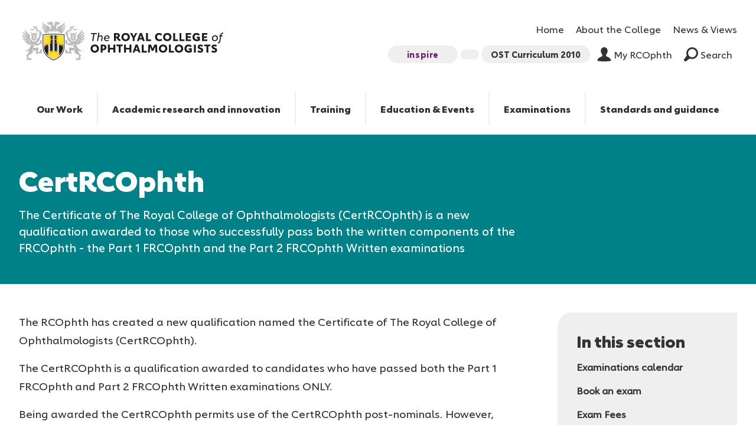

--- FILE ---
content_type: text/html; charset=UTF-8
request_url: https://www.rcophth.ac.uk/examinations/rcophth-exams/certrcophth/
body_size: 15923
content:
<!doctype html>
<!--[if IE]> <html lang="en" class="no-js ie"> <![endif]-->
<!--[if !IE]><!--> <html lang="en" class="no-js"> <!--<![endif]-->
                        
    
    
    
                
    <head>
        <!-- Google Tag Manager -->
        <script>(function(w,d,s,l,i){w[l]=w[l]||[];w[l].push({'gtm.start':
                    new Date().getTime(),event:'gtm.js'});var f=d.getElementsByTagName(s)[0],
                j=d.createElement(s),dl=l!='dataLayer'?'&l='+l:'';j.async=true;j.src=
                'https://www.googletagmanager.com/gtm.js?id='+i+dl;f.parentNode.insertBefore(j,f);
            })(window,document,'script','dataLayer','GTM-T6Z8DQ3');</script>
        <!-- End Google Tag Manager -->
        <meta charset="utf-8">
        <meta http-equiv="x-ua-compatible" content="ie=edge">
        <meta name="viewport" content="width=device-width, initial-scale=1, shrink-to-fit=no">
        <meta name="HandheldFriendly" content="True">

        
        <title>CertRCOphth | The Royal College of Ophthalmologists</title>
        <meta name="url" content="https://www.rcophth.ac.uk/examinations/rcophth-exams/certrcophth/">

                <meta name="apple-mobile-web-app-capable" content="yes">
        <meta name="apple-mobile-web-app-status-bar-style" content="black-translucent">
        <meta name="apple-mobile-web-app-title" content="CertRCOphth | The Royal College of Ophthalmologists">
        <link rel="apple-touch-icon" sizes="180x180" href="https://www.rcophth.ac.uk/wp-content/themes/rco/assets/images/apple-touch-icon.png">

                <meta name="mobile-web-app-capable" content="yes">
        <meta name="theme-color" content="#459EA7">
        <link rel="manifest" href="https://www.rcophth.ac.uk/wp-content/themes/rco/assets/images/manifest.json">

                <link rel="icon" type="image/png" href="https://www.rcophth.ac.uk/wp-content/themes/rco/assets/images/favicon-32x32.png" sizes="32x32">
        <link rel="icon" type="image/png" href="https://www.rcophth.ac.uk/wp-content/themes/rco/assets/images/favicon-16x16.png" sizes="16x16">
        <link rel="mask-icon" href="https://www.rcophth.ac.uk/wp-content/themes/rco/assets/images/safari-pinned-tab.svg" color="#459EA7">
        <link rel="shortcut icon" href="https://www.rcophth.ac.uk/wp-content/themes/rco/assets/images/favicon.ico">
        <meta name="msapplication-config" content="https://www.rcophth.ac.uk/wp-content/themes/rco/assets/images/browserconfig.xml">

                <script data-cfasync="false" type="text/javascript" src="https://cdn.seoplatform.io/injector.js?websiteId=25786"></script> 

        <meta name='robots' content='index, follow, max-image-preview:large, max-snippet:-1, max-video-preview:-1' />
	<style>img:is([sizes="auto" i], [sizes^="auto," i]) { contain-intrinsic-size: 3000px 1500px }</style>
	
	<!-- This site is optimized with the Yoast SEO plugin v26.8 - https://yoast.com/product/yoast-seo-wordpress/ -->
	<link rel="canonical" href="https://www.rcophth.ac.uk/examinations/rcophth-exams/certrcophth/" />
	<meta property="og:locale" content="en_GB" />
	<meta property="og:type" content="article" />
	<meta property="og:title" content="CertRCOphth - The Royal College of Ophthalmologists" />
	<meta property="og:description" content="The RCOphth has created a new qualification named the Certificate of The Royal College of Ophthalmologists (CertRCOphth). The CertRCOphth is a qualification awarded to candidates who have passed both the Part 1 FRCOphth and Part 2 FRCOphth Written examinations ONLY.  Being awarded the CertRCOphth permits use of the CertRCOphth post-nominals. However, if a candidate goes [&hellip;]" />
	<meta property="og:url" content="https://www.rcophth.ac.uk/examinations/rcophth-exams/certrcophth/" />
	<meta property="og:site_name" content="The Royal College of Ophthalmologists" />
	<meta property="article:modified_time" content="2023-01-18T16:58:35+00:00" />
	<meta name="twitter:card" content="summary_large_image" />
	<meta name="twitter:label1" content="Est. reading time" />
	<meta name="twitter:data1" content="2 minutes" />
	<script type="application/ld+json" class="yoast-schema-graph">{"@context":"https://schema.org","@graph":[{"@type":"WebPage","@id":"https://www.rcophth.ac.uk/examinations/rcophth-exams/certrcophth/","url":"https://www.rcophth.ac.uk/examinations/rcophth-exams/certrcophth/","name":"CertRCOphth - The Royal College of Ophthalmologists","isPartOf":{"@id":"https://www.rcophth.ac.uk/#website"},"datePublished":"2022-09-22T18:28:00+00:00","dateModified":"2023-01-18T16:58:35+00:00","breadcrumb":{"@id":"https://www.rcophth.ac.uk/examinations/rcophth-exams/certrcophth/#breadcrumb"},"inLanguage":"en-GB","potentialAction":[{"@type":"ReadAction","target":["https://www.rcophth.ac.uk/examinations/rcophth-exams/certrcophth/"]}]},{"@type":"BreadcrumbList","@id":"https://www.rcophth.ac.uk/examinations/rcophth-exams/certrcophth/#breadcrumb","itemListElement":[{"@type":"ListItem","position":1,"name":"Home","item":"https://www.rcophth.ac.uk/"},{"@type":"ListItem","position":2,"name":"Examinations","item":"https://www.rcophth.ac.uk/examinations/"},{"@type":"ListItem","position":3,"name":"RCOphth exams","item":"https://www.rcophth.ac.uk/examinations/rcophth-exams/"},{"@type":"ListItem","position":4,"name":"CertRCOphth"}]},{"@type":"WebSite","@id":"https://www.rcophth.ac.uk/#website","url":"https://www.rcophth.ac.uk/","name":"The Royal College of Ophthalmologists","description":"","potentialAction":[{"@type":"SearchAction","target":{"@type":"EntryPoint","urlTemplate":"https://www.rcophth.ac.uk/?s={search_term_string}"},"query-input":{"@type":"PropertyValueSpecification","valueRequired":true,"valueName":"search_term_string"}}],"inLanguage":"en-GB"}]}</script>
	<!-- / Yoast SEO plugin. -->


<script type="text/javascript">
/* <![CDATA[ */
window._wpemojiSettings = {"baseUrl":"https:\/\/s.w.org\/images\/core\/emoji\/16.0.1\/72x72\/","ext":".png","svgUrl":"https:\/\/s.w.org\/images\/core\/emoji\/16.0.1\/svg\/","svgExt":".svg","source":{"concatemoji":"https:\/\/www.rcophth.ac.uk\/wp-includes\/js\/wp-emoji-release.min.js?ver=6.8.3"}};
/*! This file is auto-generated */
!function(s,n){var o,i,e;function c(e){try{var t={supportTests:e,timestamp:(new Date).valueOf()};sessionStorage.setItem(o,JSON.stringify(t))}catch(e){}}function p(e,t,n){e.clearRect(0,0,e.canvas.width,e.canvas.height),e.fillText(t,0,0);var t=new Uint32Array(e.getImageData(0,0,e.canvas.width,e.canvas.height).data),a=(e.clearRect(0,0,e.canvas.width,e.canvas.height),e.fillText(n,0,0),new Uint32Array(e.getImageData(0,0,e.canvas.width,e.canvas.height).data));return t.every(function(e,t){return e===a[t]})}function u(e,t){e.clearRect(0,0,e.canvas.width,e.canvas.height),e.fillText(t,0,0);for(var n=e.getImageData(16,16,1,1),a=0;a<n.data.length;a++)if(0!==n.data[a])return!1;return!0}function f(e,t,n,a){switch(t){case"flag":return n(e,"\ud83c\udff3\ufe0f\u200d\u26a7\ufe0f","\ud83c\udff3\ufe0f\u200b\u26a7\ufe0f")?!1:!n(e,"\ud83c\udde8\ud83c\uddf6","\ud83c\udde8\u200b\ud83c\uddf6")&&!n(e,"\ud83c\udff4\udb40\udc67\udb40\udc62\udb40\udc65\udb40\udc6e\udb40\udc67\udb40\udc7f","\ud83c\udff4\u200b\udb40\udc67\u200b\udb40\udc62\u200b\udb40\udc65\u200b\udb40\udc6e\u200b\udb40\udc67\u200b\udb40\udc7f");case"emoji":return!a(e,"\ud83e\udedf")}return!1}function g(e,t,n,a){var r="undefined"!=typeof WorkerGlobalScope&&self instanceof WorkerGlobalScope?new OffscreenCanvas(300,150):s.createElement("canvas"),o=r.getContext("2d",{willReadFrequently:!0}),i=(o.textBaseline="top",o.font="600 32px Arial",{});return e.forEach(function(e){i[e]=t(o,e,n,a)}),i}function t(e){var t=s.createElement("script");t.src=e,t.defer=!0,s.head.appendChild(t)}"undefined"!=typeof Promise&&(o="wpEmojiSettingsSupports",i=["flag","emoji"],n.supports={everything:!0,everythingExceptFlag:!0},e=new Promise(function(e){s.addEventListener("DOMContentLoaded",e,{once:!0})}),new Promise(function(t){var n=function(){try{var e=JSON.parse(sessionStorage.getItem(o));if("object"==typeof e&&"number"==typeof e.timestamp&&(new Date).valueOf()<e.timestamp+604800&&"object"==typeof e.supportTests)return e.supportTests}catch(e){}return null}();if(!n){if("undefined"!=typeof Worker&&"undefined"!=typeof OffscreenCanvas&&"undefined"!=typeof URL&&URL.createObjectURL&&"undefined"!=typeof Blob)try{var e="postMessage("+g.toString()+"("+[JSON.stringify(i),f.toString(),p.toString(),u.toString()].join(",")+"));",a=new Blob([e],{type:"text/javascript"}),r=new Worker(URL.createObjectURL(a),{name:"wpTestEmojiSupports"});return void(r.onmessage=function(e){c(n=e.data),r.terminate(),t(n)})}catch(e){}c(n=g(i,f,p,u))}t(n)}).then(function(e){for(var t in e)n.supports[t]=e[t],n.supports.everything=n.supports.everything&&n.supports[t],"flag"!==t&&(n.supports.everythingExceptFlag=n.supports.everythingExceptFlag&&n.supports[t]);n.supports.everythingExceptFlag=n.supports.everythingExceptFlag&&!n.supports.flag,n.DOMReady=!1,n.readyCallback=function(){n.DOMReady=!0}}).then(function(){return e}).then(function(){var e;n.supports.everything||(n.readyCallback(),(e=n.source||{}).concatemoji?t(e.concatemoji):e.wpemoji&&e.twemoji&&(t(e.twemoji),t(e.wpemoji)))}))}((window,document),window._wpemojiSettings);
/* ]]> */
</script>
<style id='wp-emoji-styles-inline-css' type='text/css'>

	img.wp-smiley, img.emoji {
		display: inline !important;
		border: none !important;
		box-shadow: none !important;
		height: 1em !important;
		width: 1em !important;
		margin: 0 0.07em !important;
		vertical-align: -0.1em !important;
		background: none !important;
		padding: 0 !important;
	}
</style>
<link rel='stylesheet' id='wp-block-library-css' href='https://www.rcophth.ac.uk/wp-includes/css/dist/block-library/style.min.css?ver=6.8.3' type='text/css' media='all' />
<style id='classic-theme-styles-inline-css' type='text/css'>
/*! This file is auto-generated */
.wp-block-button__link{color:#fff;background-color:#32373c;border-radius:9999px;box-shadow:none;text-decoration:none;padding:calc(.667em + 2px) calc(1.333em + 2px);font-size:1.125em}.wp-block-file__button{background:#32373c;color:#fff;text-decoration:none}
</style>
<style id='global-styles-inline-css' type='text/css'>
:root{--wp--preset--aspect-ratio--square: 1;--wp--preset--aspect-ratio--4-3: 4/3;--wp--preset--aspect-ratio--3-4: 3/4;--wp--preset--aspect-ratio--3-2: 3/2;--wp--preset--aspect-ratio--2-3: 2/3;--wp--preset--aspect-ratio--16-9: 16/9;--wp--preset--aspect-ratio--9-16: 9/16;--wp--preset--color--black: #000000;--wp--preset--color--cyan-bluish-gray: #abb8c3;--wp--preset--color--white: #ffffff;--wp--preset--color--pale-pink: #f78da7;--wp--preset--color--vivid-red: #cf2e2e;--wp--preset--color--luminous-vivid-orange: #ff6900;--wp--preset--color--luminous-vivid-amber: #fcb900;--wp--preset--color--light-green-cyan: #7bdcb5;--wp--preset--color--vivid-green-cyan: #00d084;--wp--preset--color--pale-cyan-blue: #8ed1fc;--wp--preset--color--vivid-cyan-blue: #0693e3;--wp--preset--color--vivid-purple: #9b51e0;--wp--preset--gradient--vivid-cyan-blue-to-vivid-purple: linear-gradient(135deg,rgba(6,147,227,1) 0%,rgb(155,81,224) 100%);--wp--preset--gradient--light-green-cyan-to-vivid-green-cyan: linear-gradient(135deg,rgb(122,220,180) 0%,rgb(0,208,130) 100%);--wp--preset--gradient--luminous-vivid-amber-to-luminous-vivid-orange: linear-gradient(135deg,rgba(252,185,0,1) 0%,rgba(255,105,0,1) 100%);--wp--preset--gradient--luminous-vivid-orange-to-vivid-red: linear-gradient(135deg,rgba(255,105,0,1) 0%,rgb(207,46,46) 100%);--wp--preset--gradient--very-light-gray-to-cyan-bluish-gray: linear-gradient(135deg,rgb(238,238,238) 0%,rgb(169,184,195) 100%);--wp--preset--gradient--cool-to-warm-spectrum: linear-gradient(135deg,rgb(74,234,220) 0%,rgb(151,120,209) 20%,rgb(207,42,186) 40%,rgb(238,44,130) 60%,rgb(251,105,98) 80%,rgb(254,248,76) 100%);--wp--preset--gradient--blush-light-purple: linear-gradient(135deg,rgb(255,206,236) 0%,rgb(152,150,240) 100%);--wp--preset--gradient--blush-bordeaux: linear-gradient(135deg,rgb(254,205,165) 0%,rgb(254,45,45) 50%,rgb(107,0,62) 100%);--wp--preset--gradient--luminous-dusk: linear-gradient(135deg,rgb(255,203,112) 0%,rgb(199,81,192) 50%,rgb(65,88,208) 100%);--wp--preset--gradient--pale-ocean: linear-gradient(135deg,rgb(255,245,203) 0%,rgb(182,227,212) 50%,rgb(51,167,181) 100%);--wp--preset--gradient--electric-grass: linear-gradient(135deg,rgb(202,248,128) 0%,rgb(113,206,126) 100%);--wp--preset--gradient--midnight: linear-gradient(135deg,rgb(2,3,129) 0%,rgb(40,116,252) 100%);--wp--preset--font-size--small: 13px;--wp--preset--font-size--medium: 20px;--wp--preset--font-size--large: 36px;--wp--preset--font-size--x-large: 42px;--wp--preset--spacing--20: 0.44rem;--wp--preset--spacing--30: 0.67rem;--wp--preset--spacing--40: 1rem;--wp--preset--spacing--50: 1.5rem;--wp--preset--spacing--60: 2.25rem;--wp--preset--spacing--70: 3.38rem;--wp--preset--spacing--80: 5.06rem;--wp--preset--shadow--natural: 6px 6px 9px rgba(0, 0, 0, 0.2);--wp--preset--shadow--deep: 12px 12px 50px rgba(0, 0, 0, 0.4);--wp--preset--shadow--sharp: 6px 6px 0px rgba(0, 0, 0, 0.2);--wp--preset--shadow--outlined: 6px 6px 0px -3px rgba(255, 255, 255, 1), 6px 6px rgba(0, 0, 0, 1);--wp--preset--shadow--crisp: 6px 6px 0px rgba(0, 0, 0, 1);}:where(.is-layout-flex){gap: 0.5em;}:where(.is-layout-grid){gap: 0.5em;}body .is-layout-flex{display: flex;}.is-layout-flex{flex-wrap: wrap;align-items: center;}.is-layout-flex > :is(*, div){margin: 0;}body .is-layout-grid{display: grid;}.is-layout-grid > :is(*, div){margin: 0;}:where(.wp-block-columns.is-layout-flex){gap: 2em;}:where(.wp-block-columns.is-layout-grid){gap: 2em;}:where(.wp-block-post-template.is-layout-flex){gap: 1.25em;}:where(.wp-block-post-template.is-layout-grid){gap: 1.25em;}.has-black-color{color: var(--wp--preset--color--black) !important;}.has-cyan-bluish-gray-color{color: var(--wp--preset--color--cyan-bluish-gray) !important;}.has-white-color{color: var(--wp--preset--color--white) !important;}.has-pale-pink-color{color: var(--wp--preset--color--pale-pink) !important;}.has-vivid-red-color{color: var(--wp--preset--color--vivid-red) !important;}.has-luminous-vivid-orange-color{color: var(--wp--preset--color--luminous-vivid-orange) !important;}.has-luminous-vivid-amber-color{color: var(--wp--preset--color--luminous-vivid-amber) !important;}.has-light-green-cyan-color{color: var(--wp--preset--color--light-green-cyan) !important;}.has-vivid-green-cyan-color{color: var(--wp--preset--color--vivid-green-cyan) !important;}.has-pale-cyan-blue-color{color: var(--wp--preset--color--pale-cyan-blue) !important;}.has-vivid-cyan-blue-color{color: var(--wp--preset--color--vivid-cyan-blue) !important;}.has-vivid-purple-color{color: var(--wp--preset--color--vivid-purple) !important;}.has-black-background-color{background-color: var(--wp--preset--color--black) !important;}.has-cyan-bluish-gray-background-color{background-color: var(--wp--preset--color--cyan-bluish-gray) !important;}.has-white-background-color{background-color: var(--wp--preset--color--white) !important;}.has-pale-pink-background-color{background-color: var(--wp--preset--color--pale-pink) !important;}.has-vivid-red-background-color{background-color: var(--wp--preset--color--vivid-red) !important;}.has-luminous-vivid-orange-background-color{background-color: var(--wp--preset--color--luminous-vivid-orange) !important;}.has-luminous-vivid-amber-background-color{background-color: var(--wp--preset--color--luminous-vivid-amber) !important;}.has-light-green-cyan-background-color{background-color: var(--wp--preset--color--light-green-cyan) !important;}.has-vivid-green-cyan-background-color{background-color: var(--wp--preset--color--vivid-green-cyan) !important;}.has-pale-cyan-blue-background-color{background-color: var(--wp--preset--color--pale-cyan-blue) !important;}.has-vivid-cyan-blue-background-color{background-color: var(--wp--preset--color--vivid-cyan-blue) !important;}.has-vivid-purple-background-color{background-color: var(--wp--preset--color--vivid-purple) !important;}.has-black-border-color{border-color: var(--wp--preset--color--black) !important;}.has-cyan-bluish-gray-border-color{border-color: var(--wp--preset--color--cyan-bluish-gray) !important;}.has-white-border-color{border-color: var(--wp--preset--color--white) !important;}.has-pale-pink-border-color{border-color: var(--wp--preset--color--pale-pink) !important;}.has-vivid-red-border-color{border-color: var(--wp--preset--color--vivid-red) !important;}.has-luminous-vivid-orange-border-color{border-color: var(--wp--preset--color--luminous-vivid-orange) !important;}.has-luminous-vivid-amber-border-color{border-color: var(--wp--preset--color--luminous-vivid-amber) !important;}.has-light-green-cyan-border-color{border-color: var(--wp--preset--color--light-green-cyan) !important;}.has-vivid-green-cyan-border-color{border-color: var(--wp--preset--color--vivid-green-cyan) !important;}.has-pale-cyan-blue-border-color{border-color: var(--wp--preset--color--pale-cyan-blue) !important;}.has-vivid-cyan-blue-border-color{border-color: var(--wp--preset--color--vivid-cyan-blue) !important;}.has-vivid-purple-border-color{border-color: var(--wp--preset--color--vivid-purple) !important;}.has-vivid-cyan-blue-to-vivid-purple-gradient-background{background: var(--wp--preset--gradient--vivid-cyan-blue-to-vivid-purple) !important;}.has-light-green-cyan-to-vivid-green-cyan-gradient-background{background: var(--wp--preset--gradient--light-green-cyan-to-vivid-green-cyan) !important;}.has-luminous-vivid-amber-to-luminous-vivid-orange-gradient-background{background: var(--wp--preset--gradient--luminous-vivid-amber-to-luminous-vivid-orange) !important;}.has-luminous-vivid-orange-to-vivid-red-gradient-background{background: var(--wp--preset--gradient--luminous-vivid-orange-to-vivid-red) !important;}.has-very-light-gray-to-cyan-bluish-gray-gradient-background{background: var(--wp--preset--gradient--very-light-gray-to-cyan-bluish-gray) !important;}.has-cool-to-warm-spectrum-gradient-background{background: var(--wp--preset--gradient--cool-to-warm-spectrum) !important;}.has-blush-light-purple-gradient-background{background: var(--wp--preset--gradient--blush-light-purple) !important;}.has-blush-bordeaux-gradient-background{background: var(--wp--preset--gradient--blush-bordeaux) !important;}.has-luminous-dusk-gradient-background{background: var(--wp--preset--gradient--luminous-dusk) !important;}.has-pale-ocean-gradient-background{background: var(--wp--preset--gradient--pale-ocean) !important;}.has-electric-grass-gradient-background{background: var(--wp--preset--gradient--electric-grass) !important;}.has-midnight-gradient-background{background: var(--wp--preset--gradient--midnight) !important;}.has-small-font-size{font-size: var(--wp--preset--font-size--small) !important;}.has-medium-font-size{font-size: var(--wp--preset--font-size--medium) !important;}.has-large-font-size{font-size: var(--wp--preset--font-size--large) !important;}.has-x-large-font-size{font-size: var(--wp--preset--font-size--x-large) !important;}
:where(.wp-block-post-template.is-layout-flex){gap: 1.25em;}:where(.wp-block-post-template.is-layout-grid){gap: 1.25em;}
:where(.wp-block-columns.is-layout-flex){gap: 2em;}:where(.wp-block-columns.is-layout-grid){gap: 2em;}
:root :where(.wp-block-pullquote){font-size: 1.5em;line-height: 1.6;}
</style>
<link rel='stylesheet' id='page-list-style-css' href='https://www.rcophth.ac.uk/wp-content/plugins/page-list/css/page-list.css?ver=5.9' type='text/css' media='all' />
<link rel='stylesheet' id='rco_theme-css' href='https://www.rcophth.ac.uk/wp-content/themes/rco/assets/css/style.css?ver=1.0' type='text/css' media='screen' />
<link rel='stylesheet' id='rco_theme_base-css' href='https://www.rcophth.ac.uk/wp-content/themes/rco/style.css?ver=1.0' type='text/css' media='screen' />
<link rel='stylesheet' id='rco_theme_print-css' href='https://www.rcophth.ac.uk/wp-content/themes/rco/assets/css/print.css?ver=1.0' type='text/css' media='print' />
<script type="text/javascript" src="https://ajax.googleapis.com/ajax/libs/jquery/3.3.1/jquery.min.js?ver=3.1.1" id="jquery-js"></script>
<link rel="EditURI" type="application/rsd+xml" title="RSD" href="https://www.rcophth.ac.uk/xmlrpc.php?rsd" />
<link rel='shortlink' href='https://www.rcophth.ac.uk/?p=11178' />
<link rel="alternate" title="oEmbed (JSON)" type="application/json+oembed" href="https://www.rcophth.ac.uk/wp-json/oembed/1.0/embed?url=https%3A%2F%2Fwww.rcophth.ac.uk%2Fexaminations%2Frcophth-exams%2Fcertrcophth%2F" />
<link rel="alternate" title="oEmbed (XML)" type="text/xml+oembed" href="https://www.rcophth.ac.uk/wp-json/oembed/1.0/embed?url=https%3A%2F%2Fwww.rcophth.ac.uk%2Fexaminations%2Frcophth-exams%2Fcertrcophth%2F&#038;format=xml" />
		<style>
			/* If there is a fixed header */
			.header {
				position: relative;
				top: auto;
			}
			.main {
				padding: 0;
			}

			/* Alert banner styling */
			.alert-banner {
				display: none;
				background-color: #003F72;
				color: #FFFFFF;
				left: 0;
				margin-top: 0;
				padding: 2rem 1rem 0.8rem;
				position: relative;
				text-align: center;
				top: 0;
				width: 100%;
			}
			.alert-banner * {
				margin-top: 0;
			}
			.alert-banner.lightblue {
				background-color: #84A2BD;
			}
			.alert-banner.red {
				background-color: #DC0A2C;
			}
			.alert-banner.gray {
				background-color: #D0D2CF;
				color: #000000;
			}

			.alert-banner h3 {
				font-size: 1.2em;
				padding-bottom: 0.5rem;
			}
			.alert-banner p {
				margin: 0 auto;
				padding: 0;
				width: 90%;
			}
			.alert-banner p a {
				font-weight: bold;
				text-decoration: underline;
			}
			.close-icon {
				border: solid 2px #FFFFFF;
				color: #FFF;
				border-radius: 100%;
				display: block;
				font-family: sans-serif;
				font-weight: normal;
				font-size: 17px;
				height: 30px;
				margin: 1rem auto;
				text-align: center;
				width: 30px;
				line-height: 28px;
			}

			@media screen and (min-width: 960px) {
				.alert-banner {
					padding: 0.8rem 1rem;
				}
				.alert-banner p {
					padding: 0 2.5rem;
					width: 70%;
				}
				.close-icon {
					margin: 0;
					position: absolute;
					right: 2rem;
					top: 50%;
					transform: translate(0, -50%);
				}
			}
		</style>
		
    </head>

    <body class="wp-singular page-template-default page page-id-11178 page-child parent-pageid-185 wp-theme-rco">

        <!-- Google Tag Manager (noscript) -->
        <noscript><iframe src="https://www.googletagmanager.com/ns.html?id=GTM-T6Z8DQ3"
                          height="0" width="0" style="display:none;visibility:hidden"></iframe></noscript>
        <!-- End Google Tag Manager (noscript) -->

        
        <header class="header clearfix">
    <div class="container">
    <div class="header-wrapper">
        <a href="/" id="logo" class="header-logo">
        <img srcset="https://www.rcophth.ac.uk/wp-content/themes/rco/assets/images/logo.svg" alt="CertRCOphth | The Royal College of Ophthalmologists" class="header-logo-image" />

        <span class="visually-hidden">CertRCOphth | The Royal College of Ophthalmologists</span>
        </a>

        <div class="header-links clearfix">
                        <ul>
                                    <li class="subnav-item nav-item secondary ">
                        <a href="https://www.rcophth.ac.uk/" class="subnav-item-link nav-item-link">Home</a>
                    </li>
                                    <li class="subnav-item nav-item secondary ">
                        <a href="https://www.rcophth.ac.uk/about-the-college/" class="subnav-item-link nav-item-link">About the College</a>
                    </li>
                                    <li class="subnav-item nav-item secondary ">
                        <a href="https://www.rcophth.ac.uk/news-views/" class="subnav-item-link nav-item-link">News &#038; Views</a>
                    </li>
                            </ul>
            <ul>
                <li class="nav-item">
                    <div class="header-links-buttons">
                        <li class="nav-item">
                            <a href="https://rcophth.net/INSPIRE" class="nav-item-link nav-button" target="_blank">inspire</a>
                        </li>

                        <li class="nav-item">
                            <a href="" class="nav-item-link nav-button" target=""></a>
                        </li>

                        <li class="nav-item">
                            <a href="https://curriculum.rcophth.ac.uk/curriculum/ost/" class="nav-item-link nav-button"  target="_blank" >OST Curriculum 2010</a>
                        </li>
    
                                                    <li class="nav-item">
                                <label class="nav-item-link login">
                                    <svg aria-hidden="true" class="icon"><use xlink:href="https://www.rcophth.ac.uk/wp-content/themes/rco/assets/svg/icons.svg#user"/>My RCOphth</svg>
                                    <a href="https://ihub.rcophth.ac.uk" target="_blank">My RCOphth</a>
                                </label>
                            </li>
                                                        <li class="nav-item">
                                <a href="https://www.rcophth.ac.uk/search" class="nav-item-link search-open">
                                    <svg aria-hidden="true" class="icon"><use xlink:href="https://www.rcophth.ac.uk/wp-content/themes/rco/assets/svg/icons.svg#search"/>Search</svg>
                                    Search
                                </a>
                            </li>
                                            </div>
                </li>
            </ul>
        </div>
    </div>

        <nav class="header-nav">
                <ul class="header-nav-list clearfix">

                            <li class="nav-item"  tabindex="0" >
                        <a href="https://www.rcophth.ac.uk/our-work/" class="nav-item-link">Our Work</a>

                                            <ul class="dropdown">
                                                    <li class="dropdown-item">
                                <a href="https://www.rcophth.ac.uk/our-work/the-strategy/" class="nav-item-link">Our Strategy</a>
                            </li>
                                                    <li class="dropdown-item">
                                <a href="https://www.rcophth.ac.uk/our-work/join-rcophth/" class="nav-item-link">College membership</a>
                            </li>
                                                    <li class="dropdown-item">
                                <a href="https://www.rcophth.ac.uk/our-work/get-involved/" class="nav-item-link">Get involved</a>
                            </li>
                                                    <li class="dropdown-item">
                                <a href="https://www.rcophth.ac.uk/our-work/national-ophthalmology-database-audit/" class="nav-item-link">National Ophthalmology Database Audit</a>
                            </li>
                                                    <li class="dropdown-item">
                                <a href="https://www.rcophth.ac.uk/our-work/our-policy-priorities/" class="nav-item-link">Our policy priorities</a>
                            </li>
                                                    <li class="dropdown-item">
                                <a href="https://www.rcophth.ac.uk/our-work/ophthalmology-careers/" class="nav-item-link">Discover ophthalmology careers</a>
                            </li>
                                                    <li class="dropdown-item">
                                <a href="https://www.rcophth.ac.uk/our-work/sustainability/" class="nav-item-link">Sustainability</a>
                            </li>
                                                    <li class="dropdown-item">
                                <a href="https://www.rcophth.ac.uk/our-work/our-international-work/" class="nav-item-link">Our international work</a>
                            </li>
                                                    <li class="dropdown-item">
                                <a href="https://www.rcophth.ac.uk/our-work/resources-for-sas-doctors/" class="nav-item-link">SAS doctors</a>
                            </li>
                                                </ul>
                                    </li>
                            <li class="nav-item"  tabindex="0" >
                        <a href="https://www.rcophth.ac.uk/academic-and-research/" class="nav-item-link">Academic research and innovation</a>

                                            <ul class="dropdown">
                                                    <li class="dropdown-item">
                                <a href="https://www.rcophth.ac.uk/academic-and-research/research/" class="nav-item-link">Research</a>
                            </li>
                                                    <li class="dropdown-item">
                                <a href="https://www.rcophth.ac.uk/academic-and-research/eye-journal/" class="nav-item-link">Eye Journal</a>
                            </li>
                                                    <li class="dropdown-item">
                                <a href="https://www.rcophth.ac.uk/academic-and-research/the-british-ophthalmological-surveillance-unit/" class="nav-item-link">The British Ophthalmological Surveillance Unit</a>
                            </li>
                                                </ul>
                                    </li>
                            <li class="nav-item"  tabindex="0" >
                        <a href="https://www.rcophth.ac.uk/training/" class="nav-item-link">Training</a>

                                            <ul class="dropdown">
                                                    <li class="dropdown-item">
                                <a href="https://www.rcophth.ac.uk/training/ophthalmic-specialist-training/" class="nav-item-link">Ophthalmic Specialist Training</a>
                            </li>
                                                    <li class="dropdown-item">
                                <a href="https://www.rcophth.ac.uk/training/ophthalmic-local-training/" class="nav-item-link">Ophthalmic Local Training</a>
                            </li>
                                                    <li class="dropdown-item">
                                <a href="https://www.rcophth.ac.uk/training/ophthalmic-practioner-training/" class="nav-item-link">Ophthalmic Practitioner Training</a>
                            </li>
                                                    <li class="dropdown-item">
                                <a href="https://www.rcophth.ac.uk/training/simulation/" class="nav-item-link">Simulation</a>
                            </li>
                                                    <li class="dropdown-item">
                                <a href="https://www.rcophth.ac.uk/training/physician-associates-pilot/" class="nav-item-link">Physician associates pilot</a>
                            </li>
                                                    <li class="dropdown-item">
                                <a href="https://www.rcophth.ac.uk/training/refraction/" class="nav-item-link">Refraction</a>
                            </li>
                                                </ul>
                                    </li>
                            <li class="nav-item"  tabindex="0" >
                        <a href="https://www.rcophth.ac.uk/events-courses/" class="nav-item-link">Education &#038; Events</a>

                                            <ul class="dropdown">
                                                    <li class="dropdown-item">
                                <a href="https://www.rcophth.ac.uk/events-courses/all-events-courses/" class="nav-item-link">All events and courses</a>
                            </li>
                                                    <li class="dropdown-item">
                                <a href="https://www.rcophth.ac.uk/events-courses/course-accreditation/" class="nav-item-link">Course accreditation</a>
                            </li>
                                                    <li class="dropdown-item">
                                <a href="https://www.rcophth.ac.uk/events-courses/annual-congress/" class="nav-item-link">Annual Congress</a>
                            </li>
                                                    <li class="dropdown-item">
                                <a href="https://www.rcophth.ac.uk/events-courses/education-programme/" class="nav-item-link">Education Programme</a>
                            </li>
                                                    <li class="dropdown-item">
                                <a href="https://www.rcophth.ac.uk/events-courses/scholarships-awards-prizes/" class="nav-item-link">Scholarships, awards and prizes</a>
                            </li>
                                                </ul>
                                    </li>
                            <li class="nav-item"  tabindex="0" >
                        <a href="https://www.rcophth.ac.uk/examinations/" class="nav-item-link">Examinations</a>

                                            <ul class="dropdown">
                                                    <li class="dropdown-item">
                                <a href="https://www.rcophth.ac.uk/examinations/examinations-calendar/" class="nav-item-link">Examinations calendar</a>
                            </li>
                                                    <li class="dropdown-item">
                                <a href="https://www.rcophth.ac.uk/examinations/book-an-exam/" class="nav-item-link">Book an exam</a>
                            </li>
                                                    <li class="dropdown-item">
                                <a href="https://www.rcophth.ac.uk/examinations/exam-fees-2/" class="nav-item-link">Exam Fees</a>
                            </li>
                                                    <li class="dropdown-item">
                                <a href="https://www.rcophth.ac.uk/examinations/rcophth-exams/" class="nav-item-link">RCOphth exams</a>
                            </li>
                                                    <li class="dropdown-item">
                                <a href="https://www.rcophth.ac.uk/examinations/become-an-examiner/" class="nav-item-link">Become an examiner</a>
                            </li>
                                                    <li class="dropdown-item">
                                <a href="https://www.rcophth.ac.uk/examinations/policies-procedures/" class="nav-item-link">Examinations Policies &#038; Procedures</a>
                            </li>
                                                    <li class="dropdown-item">
                                <a href="https://www.rcophth.ac.uk/examinations/duke-elder-undergraduate-prize-examination/" class="nav-item-link">Duke Elder Undergraduate Prize Examination</a>
                            </li>
                                                </ul>
                                    </li>
                            <li class="nav-item"  tabindex="0" >
                        <a href="https://www.rcophth.ac.uk/standards-and-guidance/" class="nav-item-link">Standards and guidance</a>

                                            <ul class="dropdown">
                                                    <li class="dropdown-item">
                                <a href="https://www.rcophth.ac.uk/standards-and-guidance/all-standards-and-guidance/" class="nav-item-link">All Standards &#038; Guidance</a>
                            </li>
                                                    <li class="dropdown-item">
                                <a href="https://www.rcophth.ac.uk/standards-and-guidance/audit-and-data/" class="nav-item-link">Audit and data</a>
                            </li>
                                                    <li class="dropdown-item">
                                <a href="https://www.rcophth.ac.uk/standards-and-guidance/quality-safety/" class="nav-item-link">Quality &#038; Safety</a>
                            </li>
                                                    <li class="dropdown-item">
                                <a href="https://www.rcophth.ac.uk/standards-and-guidance/focus-articles/" class="nav-item-link">Focus articles</a>
                            </li>
                                                    <li class="dropdown-item">
                                <a href="https://www.rcophth.ac.uk/standards-and-guidance/covid-19-resources/" class="nav-item-link">COVID-19 Resources</a>
                            </li>
                                                </ul>
                                    </li>
                    </ul>
    </nav>

                        <label for="rnav-open" id="rnav-button" class="menu-button">Menu <svg aria-hidden="true" class="icon"><use xlink:href="https://www.rcophth.ac.uk/wp-content/themes/rco/assets/svg/icons.svg#menu"/></svg></label>
    </div>

            <form method="get" class="header-search" action="/">
            <input name="s" type="text" id="header-search" autocomplete="on" placeholder="Search for something..." class="header-search-input">

            <input id="header-search-submit" type="submit" value="Submit search" class="visually-hidden">
        </form>
    </header>

<label for="rnav-open" id="rnav-label" class="visually-hidden">Responsive nav</label>
<input type="checkbox" id="rnav-open" class="visually-hidden">

<nav class="rnav clearfix">
		<form method="get" class="search" action="/">
		<label for="rnav-search" class="form-label visually-hidden">Search for something</label>
		<input type="text" id="rnav-search" placeholder="Search for something" autocomplete="on" class="search-input" name="s">

		<label for="rnav-search-submit" class="search-button">
			<span class="visually-hidden">Submit search query</span>
			<svg aria-hidden="true" class="icon"><use xlink:href="https://www.rcophth.ac.uk/wp-content/themes/rco/assets/svg/icons.svg#search"/>Search</svg>
		</label>

		<input id="rnav-search-submit" type="submit" value="Submit search query" class="search-submit icon-label">
	</form>
	
	<ul class="rnav-list">

					<li
					class="rnav-item with-dropdown">
									<a href="https://www.rcophth.ac.uk/our-work/" class="rnav-item-link">Our Work</a>
				
									<input type="checkbox" id="dropdown-1" class="visually-hidden rnav-checkbox">
					<label for="dropdown-1" class="rnav-arrow">
						<svg aria-hidden="true" class="icon">
							<use xlink:href="https://www.rcophth.ac.uk/wp-content/themes/rco/assets/svg/icons.svg#arrow-down" />Expand dropdown</svg>
					</label>

					<ul class="rnav-dropdown">
													<li class="rnav-item">
								<a href="https://www.rcophth.ac.uk/our-work/the-strategy/" class="rnav-item-link">Our Strategy</a>

																	<input type="checkbox" id="dropdown-0-1"
										   class="visually-hidden rnav-checkbox">
									<label for="dropdown-0-1" class="rnav-arrow">
										<svg aria-hidden="true" class="icon">
											<use xlink:href="https://www.rcophth.ac.uk/wp-content/themes/rco/assets/svg/icons.svg#arrow-down" />Expand dropdown</svg>
									</label>

									<ul class="rnav-dropdown">
																					<li class="rnav-item">
												<a href="https://www.rcophth.ac.uk/our-work/the-strategy/annual-reports/" class="rnav-item-link">Annual Reports</a>
											</li>
																			</ul>
															</li>
													<li class="rnav-item">
								<a href="https://www.rcophth.ac.uk/our-work/join-rcophth/" class="rnav-item-link">College membership</a>

																	<input type="checkbox" id="dropdown-0-2"
										   class="visually-hidden rnav-checkbox">
									<label for="dropdown-0-2" class="rnav-arrow">
										<svg aria-hidden="true" class="icon">
											<use xlink:href="https://www.rcophth.ac.uk/wp-content/themes/rco/assets/svg/icons.svg#arrow-down" />Expand dropdown</svg>
									</label>

									<ul class="rnav-dropdown">
																					<li class="rnav-item">
												<a href="https://www.rcophth.ac.uk/our-work/join-rcophth/college-fellow-the-value-of-your-membership/" class="rnav-item-link">College Fellow &#8211; the value of your membership</a>
											</li>
																					<li class="rnav-item">
												<a href="https://www.rcophth.ac.uk/our-work/join-rcophth/college-member-mrcophth-the-value-of-your-membership/" class="rnav-item-link">College Member (MRCOphth) &#8211; the value of your membership</a>
											</li>
																					<li class="rnav-item">
												<a href="https://www.rcophth.ac.uk/our-work/join-rcophth/trainee-member-the-value-of-your-membership/" class="rnav-item-link">Trainee member &#8211; the value of your membership</a>
											</li>
																					<li class="rnav-item">
												<a href="https://www.rcophth.ac.uk/our-work/join-rcophth/affiliate-member-the-value-of-your-membership/" class="rnav-item-link">Affiliate Member &#8211; the value of your membership</a>
											</li>
																					<li class="rnav-item">
												<a href="https://www.rcophth.ac.uk/our-work/join-rcophth/associate-member-the-value-of-your-membership/" class="rnav-item-link">Associate member &#8211; the value of your membership</a>
											</li>
																					<li class="rnav-item">
												<a href="https://www.rcophth.ac.uk/our-work/join-rcophth/subscription-fees/" class="rnav-item-link">Subscription fees</a>
											</li>
																			</ul>
															</li>
													<li class="rnav-item">
								<a href="https://www.rcophth.ac.uk/our-work/get-involved/" class="rnav-item-link">Get involved</a>

																	<input type="checkbox" id="dropdown-0-3"
										   class="visually-hidden rnav-checkbox">
									<label for="dropdown-0-3" class="rnav-arrow">
										<svg aria-hidden="true" class="icon">
											<use xlink:href="https://www.rcophth.ac.uk/wp-content/themes/rco/assets/svg/icons.svg#arrow-down" />Expand dropdown</svg>
									</label>

									<ul class="rnav-dropdown">
																					<li class="rnav-item">
												<a href="https://www.rcophth.ac.uk/our-work/get-involved/support-our-work/" class="rnav-item-link">Support Our Work</a>
											</li>
																					<li class="rnav-item">
												<a href="https://www.rcophth.ac.uk/our-work/get-involved/lead-our-work/" class="rnav-item-link">Lead our work</a>
											</li>
																					<li class="rnav-item">
												<a href="https://www.rcophth.ac.uk/our-work/get-involved/eye-to-eye-podcast/" class="rnav-item-link">Eye to Eye Podcast</a>
											</li>
																			</ul>
															</li>
													<li class="rnav-item">
								<a href="https://www.rcophth.ac.uk/our-work/national-ophthalmology-database-audit/" class="rnav-item-link">National Ophthalmology Database Audit</a>

															</li>
													<li class="rnav-item">
								<a href="https://www.rcophth.ac.uk/our-work/our-policy-priorities/" class="rnav-item-link">Our policy priorities</a>

																	<input type="checkbox" id="dropdown-0-5"
										   class="visually-hidden rnav-checkbox">
									<label for="dropdown-0-5" class="rnav-arrow">
										<svg aria-hidden="true" class="icon">
											<use xlink:href="https://www.rcophth.ac.uk/wp-content/themes/rco/assets/svg/icons.svg#arrow-down" />Expand dropdown</svg>
									</label>

									<ul class="rnav-dropdown">
																					<li class="rnav-item">
												<a href="https://www.rcophth.ac.uk/our-work/our-policy-priorities/case-studies/" class="rnav-item-link">Case studies</a>
											</li>
																					<li class="rnav-item">
												<a href="https://www.rcophth.ac.uk/our-work/our-policy-priorities/research-reports/" class="rnav-item-link">Research reports</a>
											</li>
																					<li class="rnav-item">
												<a href="https://www.rcophth.ac.uk/our-work/our-policy-priorities/position-statements/" class="rnav-item-link">Position statements</a>
											</li>
																					<li class="rnav-item">
												<a href="https://www.rcophth.ac.uk/our-work/our-policy-priorities/consultations/" class="rnav-item-link">Consultations</a>
											</li>
																			</ul>
															</li>
													<li class="rnav-item">
								<a href="https://www.rcophth.ac.uk/our-work/ophthalmology-careers/" class="rnav-item-link">Discover ophthalmology careers</a>

																	<input type="checkbox" id="dropdown-0-6"
										   class="visually-hidden rnav-checkbox">
									<label for="dropdown-0-6" class="rnav-arrow">
										<svg aria-hidden="true" class="icon">
											<use xlink:href="https://www.rcophth.ac.uk/wp-content/themes/rco/assets/svg/icons.svg#arrow-down" />Expand dropdown</svg>
									</label>

									<ul class="rnav-dropdown">
																					<li class="rnav-item">
												<a href="https://www.rcophth.ac.uk/our-work/ophthalmology-careers/become-an-ophthalmologist/" class="rnav-item-link">Become an Ophthalmologist</a>
											</li>
																					<li class="rnav-item">
												<a href="https://www.rcophth.ac.uk/our-work/ophthalmology-careers/academic-ophthalmology/" class="rnav-item-link">Academic ophthalmology</a>
											</li>
																					<li class="rnav-item">
												<a href="https://www.rcophth.ac.uk/our-work/ophthalmology-careers/eye-care-professionals/" class="rnav-item-link">Eye Care Professionals in ophthalmic practice</a>
											</li>
																					<li class="rnav-item">
												<a href="https://www.rcophth.ac.uk/our-work/ophthalmology-careers/medical-students-and-foundation-doctors/" class="rnav-item-link">Medical Students &#038; Foundation Doctors</a>
											</li>
																					<li class="rnav-item">
												<a href="https://www.rcophth.ac.uk/our-work/ophthalmology-careers/working-in-the-uk/" class="rnav-item-link">Working in the UK for non-UK doctors</a>
											</li>
																					<li class="rnav-item">
												<a href="https://www.rcophth.ac.uk/our-work/ophthalmology-careers/working-and-volunteering-overseas/" class="rnav-item-link">Your Guide to Working and Volunteering Overseas</a>
											</li>
																			</ul>
															</li>
													<li class="rnav-item">
								<a href="https://www.rcophth.ac.uk/our-work/sustainability/" class="rnav-item-link">Sustainability</a>

																	<input type="checkbox" id="dropdown-0-7"
										   class="visually-hidden rnav-checkbox">
									<label for="dropdown-0-7" class="rnav-arrow">
										<svg aria-hidden="true" class="icon">
											<use xlink:href="https://www.rcophth.ac.uk/wp-content/themes/rco/assets/svg/icons.svg#arrow-down" />Expand dropdown</svg>
									</label>

									<ul class="rnav-dropdown">
																					<li class="rnav-item">
												<a href="https://www.rcophth.ac.uk/our-work/sustainability/climate-change-and-eye-health/" class="rnav-item-link">Climate change and eye health</a>
											</li>
																					<li class="rnav-item">
												<a href="https://www.rcophth.ac.uk/our-work/sustainability/sustainability-at-the-college/" class="rnav-item-link">Sustainability at the College</a>
											</li>
																					<li class="rnav-item">
												<a href="https://www.rcophth.ac.uk/our-work/sustainability/useful-resources/" class="rnav-item-link">Useful resources</a>
											</li>
																			</ul>
															</li>
													<li class="rnav-item">
								<a href="https://www.rcophth.ac.uk/our-work/our-international-work/" class="rnav-item-link">Our international work</a>

															</li>
													<li class="rnav-item">
								<a href="https://www.rcophth.ac.uk/our-work/resources-for-sas-doctors/" class="rnav-item-link">SAS doctors</a>

															</li>
											</ul>
							</li>
					<li
					class="rnav-item with-dropdown">
									<a href="https://www.rcophth.ac.uk/academic-and-research/" class="rnav-item-link">Academic research and innovation</a>
				
									<input type="checkbox" id="dropdown-2" class="visually-hidden rnav-checkbox">
					<label for="dropdown-2" class="rnav-arrow">
						<svg aria-hidden="true" class="icon">
							<use xlink:href="https://www.rcophth.ac.uk/wp-content/themes/rco/assets/svg/icons.svg#arrow-down" />Expand dropdown</svg>
					</label>

					<ul class="rnav-dropdown">
													<li class="rnav-item">
								<a href="https://www.rcophth.ac.uk/academic-and-research/research/" class="rnav-item-link">Research</a>

																	<input type="checkbox" id="dropdown-1-1"
										   class="visually-hidden rnav-checkbox">
									<label for="dropdown-1-1" class="rnav-arrow">
										<svg aria-hidden="true" class="icon">
											<use xlink:href="https://www.rcophth.ac.uk/wp-content/themes/rco/assets/svg/icons.svg#arrow-down" />Expand dropdown</svg>
									</label>

									<ul class="rnav-dropdown">
																					<li class="rnav-item">
												<a href="https://www.rcophth.ac.uk/academic-and-research/research/getting-started-in-research/" class="rnav-item-link">Getting Started In Research</a>
											</li>
																			</ul>
															</li>
													<li class="rnav-item">
								<a href="https://www.rcophth.ac.uk/academic-and-research/eye-journal/" class="rnav-item-link">Eye Journal</a>

															</li>
													<li class="rnav-item">
								<a href="https://www.rcophth.ac.uk/academic-and-research/the-british-ophthalmological-surveillance-unit/" class="rnav-item-link">The British Ophthalmological Surveillance Unit</a>

																	<input type="checkbox" id="dropdown-1-3"
										   class="visually-hidden rnav-checkbox">
									<label for="dropdown-1-3" class="rnav-arrow">
										<svg aria-hidden="true" class="icon">
											<use xlink:href="https://www.rcophth.ac.uk/wp-content/themes/rco/assets/svg/icons.svg#arrow-down" />Expand dropdown</svg>
									</label>

									<ul class="rnav-dropdown">
																					<li class="rnav-item">
												<a href="https://www.rcophth.ac.uk/academic-and-research/the-british-ophthalmological-surveillance-unit/how-information-from-health-records-is-used-in-research/" class="rnav-item-link">How information from health records is used in research</a>
											</li>
																					<li class="rnav-item">
												<a href="https://www.rcophth.ac.uk/academic-and-research/the-british-ophthalmological-surveillance-unit/current-bosu-studies/" class="rnav-item-link">Current BOSU studies</a>
											</li>
																					<li class="rnav-item">
												<a href="https://www.rcophth.ac.uk/academic-and-research/the-british-ophthalmological-surveillance-unit/setting-up-a-surveillance-project/" class="rnav-item-link">Setting up a surveillance project</a>
											</li>
																			</ul>
															</li>
											</ul>
							</li>
					<li
					class="rnav-item with-dropdown">
									<a href="https://www.rcophth.ac.uk/training/" class="rnav-item-link">Training</a>
				
									<input type="checkbox" id="dropdown-3" class="visually-hidden rnav-checkbox">
					<label for="dropdown-3" class="rnav-arrow">
						<svg aria-hidden="true" class="icon">
							<use xlink:href="https://www.rcophth.ac.uk/wp-content/themes/rco/assets/svg/icons.svg#arrow-down" />Expand dropdown</svg>
					</label>

					<ul class="rnav-dropdown">
													<li class="rnav-item">
								<a href="https://www.rcophth.ac.uk/training/ophthalmic-specialist-training/" class="rnav-item-link">Ophthalmic Specialist Training</a>

																	<input type="checkbox" id="dropdown-2-1"
										   class="visually-hidden rnav-checkbox">
									<label for="dropdown-2-1" class="rnav-arrow">
										<svg aria-hidden="true" class="icon">
											<use xlink:href="https://www.rcophth.ac.uk/wp-content/themes/rco/assets/svg/icons.svg#arrow-down" />Expand dropdown</svg>
									</label>

									<ul class="rnav-dropdown">
																					<li class="rnav-item">
												<a href="https://www.rcophth.ac.uk/training/ophthalmic-specialist-training/curriculum-documents/" class="rnav-item-link">Curriculum documents</a>
											</li>
																					<li class="rnav-item">
												<a href="https://www.rcophth.ac.uk/training/ophthalmic-specialist-training/syllabi/" class="rnav-item-link">Syllabi</a>
											</li>
																					<li class="rnav-item">
												<a href="https://www.rcophth.ac.uk/training/ophthalmic-specialist-training/navigate-curriculum-2024-and-the-eportfolio/" class="rnav-item-link">Navigate Curriculum 2024 and the ePortfolio</a>
											</li>
																					<li class="rnav-item">
												<a href="https://www.rcophth.ac.uk/training/ophthalmic-specialist-training/practical-information/" class="rnav-item-link">Practical information about the training programme</a>
											</li>
																					<li class="rnav-item">
												<a href="https://www.rcophth.ac.uk/training/ophthalmic-specialist-training/resources/" class="rnav-item-link">Resources</a>
											</li>
																					<li class="rnav-item">
												<a href="https://www.rcophth.ac.uk/training/ophthalmic-specialist-training/cct/" class="rnav-item-link">Certificate of Completion of Training</a>
											</li>
																			</ul>
															</li>
													<li class="rnav-item">
								<a href="https://www.rcophth.ac.uk/training/ophthalmic-local-training/" class="rnav-item-link">Ophthalmic Local Training</a>

																	<input type="checkbox" id="dropdown-2-2"
										   class="visually-hidden rnav-checkbox">
									<label for="dropdown-2-2" class="rnav-arrow">
										<svg aria-hidden="true" class="icon">
											<use xlink:href="https://www.rcophth.ac.uk/wp-content/themes/rco/assets/svg/icons.svg#arrow-down" />Expand dropdown</svg>
									</label>

									<ul class="rnav-dropdown">
																					<li class="rnav-item">
												<a href="https://www.rcophth.ac.uk/training/ophthalmic-local-training/support-for-ophthalmic-local-training/" class="rnav-item-link">Support for Ophthalmic Local Training</a>
											</li>
																					<li class="rnav-item">
												<a href="https://www.rcophth.ac.uk/training/ophthalmic-local-training/e-portfolio-for-ophthalmic-local-training/" class="rnav-item-link">ePortfolio for Ophthalmic Local Training</a>
											</li>
																					<li class="rnav-item">
												<a href="https://www.rcophth.ac.uk/training/ophthalmic-local-training/cesr/" class="rnav-item-link">Specialist registration via the Portfolio Pathway route</a>
											</li>
																			</ul>
															</li>
													<li class="rnav-item">
								<a href="https://www.rcophth.ac.uk/training/ophthalmic-practioner-training/" class="rnav-item-link">Ophthalmic Practitioner Training</a>

																	<input type="checkbox" id="dropdown-2-3"
										   class="visually-hidden rnav-checkbox">
									<label for="dropdown-2-3" class="rnav-arrow">
										<svg aria-hidden="true" class="icon">
											<use xlink:href="https://www.rcophth.ac.uk/wp-content/themes/rco/assets/svg/icons.svg#arrow-down" />Expand dropdown</svg>
									</label>

									<ul class="rnav-dropdown">
																					<li class="rnav-item">
												<a href="https://www.rcophth.ac.uk/training/ophthalmic-practioner-training/opt-curriculum/" class="rnav-item-link">The Ophthalmic Practitioner Training Curriculum</a>
											</li>
																					<li class="rnav-item">
												<a href="https://www.rcophth.ac.uk/training/ophthalmic-practioner-training/ophthalmic-practitioner-training-portfolio/" class="rnav-item-link">The Ophthalmic Practitioner Training portfolio and assessments</a>
											</li>
																					<li class="rnav-item">
												<a href="https://www.rcophth.ac.uk/training/ophthalmic-practioner-training/support-for-ophthalmic-practitioner-training/" class="rnav-item-link">Support for Ophthalmic Practitioner Training</a>
											</li>
																			</ul>
															</li>
													<li class="rnav-item">
								<a href="https://www.rcophth.ac.uk/training/simulation/" class="rnav-item-link">Simulation</a>

																	<input type="checkbox" id="dropdown-2-4"
										   class="visually-hidden rnav-checkbox">
									<label for="dropdown-2-4" class="rnav-arrow">
										<svg aria-hidden="true" class="icon">
											<use xlink:href="https://www.rcophth.ac.uk/wp-content/themes/rco/assets/svg/icons.svg#arrow-down" />Expand dropdown</svg>
									</label>

									<ul class="rnav-dropdown">
																					<li class="rnav-item">
												<a href="https://www.rcophth.ac.uk/training/simulation/eyesi-ophthalmic-surgical-simulators/" class="rnav-item-link">EYESi Ophthalmic Surgical Simulators</a>
											</li>
																					<li class="rnav-item">
												<a href="https://www.rcophth.ac.uk/training/simulation/skills-courses/" class="rnav-item-link">Skills Courses</a>
											</li>
																			</ul>
															</li>
													<li class="rnav-item">
								<a href="https://www.rcophth.ac.uk/training/physician-associates-pilot/" class="rnav-item-link">Physician associates pilot</a>

																	<input type="checkbox" id="dropdown-2-5"
										   class="visually-hidden rnav-checkbox">
									<label for="dropdown-2-5" class="rnav-arrow">
										<svg aria-hidden="true" class="icon">
											<use xlink:href="https://www.rcophth.ac.uk/wp-content/themes/rco/assets/svg/icons.svg#arrow-down" />Expand dropdown</svg>
									</label>

									<ul class="rnav-dropdown">
																					<li class="rnav-item">
												<a href="https://www.rcophth.ac.uk/training/physician-associates-pilot/pa-pilot-useful-resources/" class="rnav-item-link">PA pilot resources</a>
											</li>
																			</ul>
															</li>
													<li class="rnav-item">
								<a href="https://www.rcophth.ac.uk/training/refraction/" class="rnav-item-link">Refraction</a>

															</li>
											</ul>
							</li>
					<li
					class="rnav-item with-dropdown">
									<a href="https://www.rcophth.ac.uk/events-courses/" class="rnav-item-link">Education &#038; Events</a>
				
									<input type="checkbox" id="dropdown-4" class="visually-hidden rnav-checkbox">
					<label for="dropdown-4" class="rnav-arrow">
						<svg aria-hidden="true" class="icon">
							<use xlink:href="https://www.rcophth.ac.uk/wp-content/themes/rco/assets/svg/icons.svg#arrow-down" />Expand dropdown</svg>
					</label>

					<ul class="rnav-dropdown">
													<li class="rnav-item">
								<a href="https://www.rcophth.ac.uk/events-courses/all-events-courses/" class="rnav-item-link">All events and courses</a>

															</li>
													<li class="rnav-item">
								<a href="https://www.rcophth.ac.uk/events-courses/course-accreditation/" class="rnav-item-link">Course accreditation</a>

																	<input type="checkbox" id="dropdown-3-2"
										   class="visually-hidden rnav-checkbox">
									<label for="dropdown-3-2" class="rnav-arrow">
										<svg aria-hidden="true" class="icon">
											<use xlink:href="https://www.rcophth.ac.uk/wp-content/themes/rco/assets/svg/icons.svg#arrow-down" />Expand dropdown</svg>
									</label>

									<ul class="rnav-dropdown">
																					<li class="rnav-item">
												<a href="https://www.rcophth.ac.uk/events-courses/course-accreditation/course-accreditation-fees/" class="rnav-item-link">Course accreditation fees</a>
											</li>
																					<li class="rnav-item">
												<a href="https://www.rcophth.ac.uk/events-courses/course-accreditation/course-accreditation-faqs/" class="rnav-item-link">Course accreditation FAQs</a>
											</li>
																			</ul>
															</li>
													<li class="rnav-item">
								<a href="https://www.rcophth.ac.uk/events-courses/annual-congress/" class="rnav-item-link">Annual Congress</a>

															</li>
													<li class="rnav-item">
								<a href="https://www.rcophth.ac.uk/events-courses/education-programme/" class="rnav-item-link">Education Programme</a>

																	<input type="checkbox" id="dropdown-3-4"
										   class="visually-hidden rnav-checkbox">
									<label for="dropdown-3-4" class="rnav-arrow">
										<svg aria-hidden="true" class="icon">
											<use xlink:href="https://www.rcophth.ac.uk/wp-content/themes/rco/assets/svg/icons.svg#arrow-down" />Expand dropdown</svg>
									</label>

									<ul class="rnav-dropdown">
																					<li class="rnav-item">
												<a href="https://www.rcophth.ac.uk/events-courses/education-programme/professional-development/" class="rnav-item-link">Professional Development</a>
											</li>
																					<li class="rnav-item">
												<a href="https://www.rcophth.ac.uk/events-courses/education-programme/inspire-the-rcophth-online-learning-platform/" class="rnav-item-link">INSPIRE – Your online learning platform</a>
											</li>
																					<li class="rnav-item">
												<a href="https://www.rcophth.ac.uk/events-courses/education-programme/regional-education-advisors/" class="rnav-item-link">Regional Education Advisors</a>
											</li>
																					<li class="rnav-item">
												<a href="https://www.rcophth.ac.uk/events-courses/education-programme/wellbeing/" class="rnav-item-link">Wellbeing</a>
											</li>
																			</ul>
															</li>
													<li class="rnav-item">
								<a href="https://www.rcophth.ac.uk/events-courses/scholarships-awards-prizes/" class="rnav-item-link">Scholarships, awards and prizes</a>

																	<input type="checkbox" id="dropdown-3-5"
										   class="visually-hidden rnav-checkbox">
									<label for="dropdown-3-5" class="rnav-arrow">
										<svg aria-hidden="true" class="icon">
											<use xlink:href="https://www.rcophth.ac.uk/wp-content/themes/rco/assets/svg/icons.svg#arrow-down" />Expand dropdown</svg>
									</label>

									<ul class="rnav-dropdown">
																					<li class="rnav-item">
												<a href="https://www.rcophth.ac.uk/events-courses/scholarships-awards-prizes/awards-prizes-reports/" class="rnav-item-link">Reports from winners of Awards and Prizes</a>
											</li>
																			</ul>
															</li>
											</ul>
							</li>
					<li
					class="rnav-item with-dropdown">
									<a href="https://www.rcophth.ac.uk/examinations/" class="rnav-item-link">Examinations</a>
				
									<input type="checkbox" id="dropdown-5" class="visually-hidden rnav-checkbox">
					<label for="dropdown-5" class="rnav-arrow">
						<svg aria-hidden="true" class="icon">
							<use xlink:href="https://www.rcophth.ac.uk/wp-content/themes/rco/assets/svg/icons.svg#arrow-down" />Expand dropdown</svg>
					</label>

					<ul class="rnav-dropdown">
													<li class="rnav-item">
								<a href="https://www.rcophth.ac.uk/examinations/examinations-calendar/" class="rnav-item-link">Examinations calendar</a>

															</li>
													<li class="rnav-item">
								<a href="https://www.rcophth.ac.uk/examinations/book-an-exam/" class="rnav-item-link">Book an exam</a>

																	<input type="checkbox" id="dropdown-4-2"
										   class="visually-hidden rnav-checkbox">
									<label for="dropdown-4-2" class="rnav-arrow">
										<svg aria-hidden="true" class="icon">
											<use xlink:href="https://www.rcophth.ac.uk/wp-content/themes/rco/assets/svg/icons.svg#arrow-down" />Expand dropdown</svg>
									</label>

									<ul class="rnav-dropdown">
																					<li class="rnav-item">
												<a href="https://www.rcophth.ac.uk/examinations/book-an-exam/examinations-terms-conditions/" class="rnav-item-link">Examinations Terms &#038; Conditions</a>
											</li>
																			</ul>
															</li>
													<li class="rnav-item">
								<a href="https://www.rcophth.ac.uk/examinations/exam-fees-2/" class="rnav-item-link">Exam Fees</a>

															</li>
													<li class="rnav-item">
								<a href="https://www.rcophth.ac.uk/examinations/rcophth-exams/" class="rnav-item-link">RCOphth exams</a>

																	<input type="checkbox" id="dropdown-4-4"
										   class="visually-hidden rnav-checkbox">
									<label for="dropdown-4-4" class="rnav-arrow">
										<svg aria-hidden="true" class="icon">
											<use xlink:href="https://www.rcophth.ac.uk/wp-content/themes/rco/assets/svg/icons.svg#arrow-down" />Expand dropdown</svg>
									</label>

									<ul class="rnav-dropdown">
																					<li class="rnav-item">
												<a href="https://www.rcophth.ac.uk/examinations/rcophth-exams/part-1-frcophth-exam/" class="rnav-item-link">Part 1 FRCOphth Exam</a>
											</li>
																					<li class="rnav-item">
												<a href="https://www.rcophth.ac.uk/examinations/rcophth-exams/refraction-certificate/" class="rnav-item-link">Refraction Certificate</a>
											</li>
																					<li class="rnav-item">
												<a href="https://www.rcophth.ac.uk/examinations/rcophth-exams/part-2-written-frcophth-exam/" class="rnav-item-link">Part 2 Written FRCOphth Exam</a>
											</li>
																					<li class="rnav-item">
												<a href="https://www.rcophth.ac.uk/examinations/rcophth-exams/part-2-oral-frcophth-exam/" class="rnav-item-link">Part 2 Oral FRCOphth Exam</a>
											</li>
																					<li class="rnav-item">
												<a href="https://www.rcophth.ac.uk/examinations/rcophth-exams/certrcophth/" class="rnav-item-link">CertRCOphth</a>
											</li>
																					<li class="rnav-item">
												<a href="https://www.rcophth.ac.uk/examinations/rcophth-exams/certlrs-exam/" class="rnav-item-link">CertLRS Exam</a>
											</li>
																			</ul>
															</li>
													<li class="rnav-item">
								<a href="https://www.rcophth.ac.uk/examinations/become-an-examiner/" class="rnav-item-link">Become an examiner</a>

																	<input type="checkbox" id="dropdown-4-5"
										   class="visually-hidden rnav-checkbox">
									<label for="dropdown-4-5" class="rnav-arrow">
										<svg aria-hidden="true" class="icon">
											<use xlink:href="https://www.rcophth.ac.uk/wp-content/themes/rco/assets/svg/icons.svg#arrow-down" />Expand dropdown</svg>
									</label>

									<ul class="rnav-dropdown">
																					<li class="rnav-item">
												<a href="https://www.rcophth.ac.uk/examinations/become-an-examiner/our-examiners/" class="rnav-item-link">Our examiners</a>
											</li>
																			</ul>
															</li>
													<li class="rnav-item">
								<a href="https://www.rcophth.ac.uk/examinations/policies-procedures/" class="rnav-item-link">Examinations Policies &#038; Procedures</a>

															</li>
													<li class="rnav-item">
								<a href="https://www.rcophth.ac.uk/examinations/duke-elder-undergraduate-prize-examination/" class="rnav-item-link">Duke Elder Undergraduate Prize Examination</a>

															</li>
											</ul>
							</li>
					<li
					class="rnav-item with-dropdown">
									<a href="https://www.rcophth.ac.uk/standards-and-guidance/" class="rnav-item-link">Standards and guidance</a>
				
									<input type="checkbox" id="dropdown-6" class="visually-hidden rnav-checkbox">
					<label for="dropdown-6" class="rnav-arrow">
						<svg aria-hidden="true" class="icon">
							<use xlink:href="https://www.rcophth.ac.uk/wp-content/themes/rco/assets/svg/icons.svg#arrow-down" />Expand dropdown</svg>
					</label>

					<ul class="rnav-dropdown">
													<li class="rnav-item">
								<a href="https://www.rcophth.ac.uk/standards-and-guidance/all-standards-and-guidance/" class="rnav-item-link">All Standards &#038; Guidance</a>

															</li>
													<li class="rnav-item">
								<a href="https://www.rcophth.ac.uk/standards-and-guidance/audit-and-data/" class="rnav-item-link">Audit and data</a>

																	<input type="checkbox" id="dropdown-5-2"
										   class="visually-hidden rnav-checkbox">
									<label for="dropdown-5-2" class="rnav-arrow">
										<svg aria-hidden="true" class="icon">
											<use xlink:href="https://www.rcophth.ac.uk/wp-content/themes/rco/assets/svg/icons.svg#arrow-down" />Expand dropdown</svg>
									</label>

									<ul class="rnav-dropdown">
																					<li class="rnav-item">
												<a href="https://www.rcophth.ac.uk/standards-and-guidance/audit-and-data/clinical-data-sets/" class="rnav-item-link">Clinical Data Sets</a>
											</li>
																			</ul>
															</li>
													<li class="rnav-item">
								<a href="https://www.rcophth.ac.uk/standards-and-guidance/quality-safety/" class="rnav-item-link">Quality &#038; Safety</a>

																	<input type="checkbox" id="dropdown-5-3"
										   class="visually-hidden rnav-checkbox">
									<label for="dropdown-5-3" class="rnav-arrow">
										<svg aria-hidden="true" class="icon">
											<use xlink:href="https://www.rcophth.ac.uk/wp-content/themes/rco/assets/svg/icons.svg#arrow-down" />Expand dropdown</svg>
									</label>

									<ul class="rnav-dropdown">
																					<li class="rnav-item">
												<a href="https://www.rcophth.ac.uk/standards-and-guidance/quality-safety/review-service/" class="rnav-item-link">Review Service</a>
											</li>
																					<li class="rnav-item">
												<a href="https://www.rcophth.ac.uk/standards-and-guidance/quality-safety/safety-alerts/" class="rnav-item-link">Safety Alerts</a>
											</li>
																			</ul>
															</li>
													<li class="rnav-item">
								<a href="https://www.rcophth.ac.uk/standards-and-guidance/focus-articles/" class="rnav-item-link">Focus articles</a>

															</li>
													<li class="rnav-item">
								<a href="https://www.rcophth.ac.uk/standards-and-guidance/covid-19-resources/" class="rnav-item-link">COVID-19 Resources</a>

																	<input type="checkbox" id="dropdown-5-5"
										   class="visually-hidden rnav-checkbox">
									<label for="dropdown-5-5" class="rnav-arrow">
										<svg aria-hidden="true" class="icon">
											<use xlink:href="https://www.rcophth.ac.uk/wp-content/themes/rco/assets/svg/icons.svg#arrow-down" />Expand dropdown</svg>
									</label>

									<ul class="rnav-dropdown">
																					<li class="rnav-item">
												<a href="https://www.rcophth.ac.uk/standards-and-guidance/covid-19-resources/covid-19-and-training/" class="rnav-item-link">COVID-19 and Trainee Progression</a>
											</li>
																					<li class="rnav-item">
												<a href="https://www.rcophth.ac.uk/standards-and-guidance/covid-19-resources/restoring-ophthalmology-services/" class="rnav-item-link">Restoring Ophthalmology Services</a>
											</li>
																					<li class="rnav-item">
												<a href="https://www.rcophth.ac.uk/standards-and-guidance/covid-19-resources/national-government-health-organisations-updates/" class="rnav-item-link">National Government &#038; Health Organisations Updates</a>
											</li>
																			</ul>
															</li>
											</ul>
							</li>
				
		<li class="rnav-item rnav-item-title secondary"><span class="rnav-item-link rnav-item-link-static"><strong>Other useful links</strong></span></li>



					<li
					class="rnav-item secondary">
									<a href="https://www.rcophth.ac.uk/" class="rnav-item-link">Home</a>
				
							</li>
					<li
					class="rnav-item secondary with-dropdown">
									<a href="https://www.rcophth.ac.uk/about-the-college/" class="rnav-item-link">About the College</a>
				
									<input type="checkbox" id="dropdown-220" class="visually-hidden rnav-checkbox">
					<label for="dropdown-220" class="rnav-arrow">
						<svg aria-hidden="true" class="icon">
							<use xlink:href="https://www.rcophth.ac.uk/wp-content/themes/rco/assets/svg/icons.svg#arrow-down" />Expand dropdown</svg>
					</label>

					<ul class="rnav-dropdown">
													<li class="rnav-item secondary">
								<a href="https://www.rcophth.ac.uk/about-the-college/life-at-rcophth/" class="rnav-item-link">Life at RCOphth</a>

																	<input type="checkbox" id="dropdown-1-220"
										   class="visually-hidden rnav-checkbox">
									<label for="dropdown-1-220" class="rnav-arrow">
										<svg aria-hidden="true" class="icon">
											<use xlink:href="https://www.rcophth.ac.uk/wp-content/themes/rco/assets/svg/icons.svg#arrow-down" />Expand dropdown</svg>
									</label>

									<ul class="rnav-dropdown">
																					<li class="rnav-item secondary">
												<a href="https://www.rcophth.ac.uk/about-the-college/life-at-rcophth/staff-vacancies/" class="rnav-item-link">Job vacancies</a>
											</li>
																					<li class="rnav-item secondary">
												<a href="https://www.rcophth.ac.uk/about-the-college/life-at-rcophth/staff-benefits/" class="rnav-item-link">Benefits of working for the RCOphth</a>
											</li>
																			</ul>
															</li>
													<li class="rnav-item secondary">
								<a href="https://www.rcophth.ac.uk/about-the-college/governance/" class="rnav-item-link">Governance</a>

																	<input type="checkbox" id="dropdown-2-220"
										   class="visually-hidden rnav-checkbox">
									<label for="dropdown-2-220" class="rnav-arrow">
										<svg aria-hidden="true" class="icon">
											<use xlink:href="https://www.rcophth.ac.uk/wp-content/themes/rco/assets/svg/icons.svg#arrow-down" />Expand dropdown</svg>
									</label>

									<ul class="rnav-dropdown">
																					<li class="rnav-item secondary">
												<a href="https://www.rcophth.ac.uk/about-the-college/governance/trustee-board/" class="rnav-item-link">Trustee Board</a>
											</li>
																					<li class="rnav-item secondary">
												<a href="https://www.rcophth.ac.uk/about-the-college/governance/our-policies/" class="rnav-item-link">Our policies</a>
											</li>
																					<li class="rnav-item secondary">
												<a href="https://www.rcophth.ac.uk/about-the-college/governance/senior-management/" class="rnav-item-link">Senior Management</a>
											</li>
																					<li class="rnav-item secondary">
												<a href="https://www.rcophth.ac.uk/about-the-college/governance/council-members/" class="rnav-item-link">Council Members</a>
											</li>
																					<li class="rnav-item secondary">
												<a href="https://www.rcophth.ac.uk/about-the-college/governance/committees-and-groups/" class="rnav-item-link">Committees and groups</a>
											</li>
																					<li class="rnav-item secondary">
												<a href="https://www.rcophth.ac.uk/about-the-college/governance/equity-diversity-and-inclusion/" class="rnav-item-link">Equity, diversity and inclusion</a>
											</li>
																			</ul>
															</li>
													<li class="rnav-item secondary">
								<a href="https://www.rcophth.ac.uk/about-the-college/the-venue/" class="rnav-item-link">The Venue</a>

																	<input type="checkbox" id="dropdown-3-220"
										   class="visually-hidden rnav-checkbox">
									<label for="dropdown-3-220" class="rnav-arrow">
										<svg aria-hidden="true" class="icon">
											<use xlink:href="https://www.rcophth.ac.uk/wp-content/themes/rco/assets/svg/icons.svg#arrow-down" />Expand dropdown</svg>
									</label>

									<ul class="rnav-dropdown">
																					<li class="rnav-item secondary">
												<a href="https://www.rcophth.ac.uk/about-the-college/the-venue/visiting-us-accessibility/" class="rnav-item-link">Visiting us and accessibility</a>
											</li>
																			</ul>
															</li>
													<li class="rnav-item secondary">
								<a href="https://www.rcophth.ac.uk/about-the-college/honorary-fellowships/" class="rnav-item-link">Honorary Fellowships</a>

															</li>
													<li class="rnav-item secondary">
								<a href="https://www.rcophth.ac.uk/about-the-college/the-venue-2/" class="rnav-item-link">The Venue</a>

															</li>
													<li class="rnav-item secondary">
								<a href="https://www.rcophth.ac.uk/about-the-college/museum/" class="rnav-item-link">Museum</a>

															</li>
											</ul>
							</li>
					<li
					class="rnav-item secondary">
									<a href="https://www.rcophth.ac.uk/news-views/" class="rnav-item-link">News &#038; Views</a>
				
							</li>
		

		<li class="rnav-item secondary">
			<a href="" class="rnav-item-link" target=""></a>
		</li>

		<li class="rnav-item secondary">
			<a href="https://curriculum.rcophth.ac.uk/curriculum/ost/" class="rnav-item-link"  target="_blank" >OST Curriculum 2010</a>
		</li>

		<li class="rnav-item secondary">
			<a href="https://rcophth.net/INSPIRE" class="rnav-item-link" target="_blank">inspire</a>
		</li>

		<li class="rnav-item secondary">
			<label class="rnav-item-link login">
					<svg aria-hidden="true" class="icon"><use xlink:href="https://www.rcophth.ac.uk/wp-content/themes/rco/assets/svg/icons.svg#user"/>My RCOphth</svg>
					<a href="https://ihub.rcophth.ac.uk" target="_blank">My RCOphth</a>
			</label>
		</li>

			</ul>
</nav>

                <main id="main" class="main clearfix">

                                        <div class="section white heading">
                  <div class="container">
                    <header class="main-header container small">
                        <h1 class="main-header-title">CertRCOphth</h1>

                                                    <div class="main-header-summary">
                                <p>The Certificate of The Royal College of Ophthalmologists (CertRCOphth) is a new qualification awarded to those who successfully pass both the written components of the FRCOphth - the Part 1 FRCOphth and the Part 2 FRCOphth Written examinations</p>
                            </div>
                        
                                            </header>
                  </div>
                </div>

                            
            
            
            
                                
        <div class="main-section white">

        <div class="container">
                                    <aside class="sidebar">
                            <div class="sidebar-block expand">

        <input type="checkbox" id="subnav" class="expand-check visually-hidden">
        <label for="subnav" class="expand-trigger"><h2>In this section</h2> <svg aria-hidden="true" class="icon"><use xlink:href="https://www.rcophth.ac.uk/wp-content/themes/rco/assets/svg/icons.svg#arrow-down"/></svg></label>

		<div>
            <nav class="sidebar-nav" role="navigation"><ul class="sidebar-nav-list   subnav_level0  "><li class="sidebar-nav-item level0 first"><a href="https://www.rcophth.ac.uk/examinations/examinations-calendar/" class="sidebar-nav-item-link level0 first">Examinations calendar</a></li><li class="sidebar-nav-item level0"><a href="https://www.rcophth.ac.uk/examinations/book-an-exam/" class="sidebar-nav-item-link level0">Book an exam</a></li><li class="sidebar-nav-item level0"><a href="https://www.rcophth.ac.uk/examinations/exam-fees-2/" class="sidebar-nav-item-link level0">Exam Fees</a></li><li class="sidebar-nav-item level0"><a href="https://www.rcophth.ac.uk/examinations/rcophth-exams/" class="sidebar-nav-item-link level0">RCOphth exams</a><ul class="sidebar-nav-list sub-list  subnav_level1  "><li class="sidebar-nav-item level1 first"><a href="https://www.rcophth.ac.uk/examinations/rcophth-exams/part-1-frcophth-exam/" class="sidebar-nav-item-link level1 first">Part 1 FRCOphth Exam</a></li><li class="sidebar-nav-item level1"><a href="https://www.rcophth.ac.uk/examinations/rcophth-exams/refraction-certificate/" class="sidebar-nav-item-link level1">Refraction Certificate</a></li><li class="sidebar-nav-item level1"><a href="https://www.rcophth.ac.uk/examinations/rcophth-exams/part-2-written-frcophth-exam/" class="sidebar-nav-item-link level1">Part 2 Written FRCOphth Exam</a></li><li class="sidebar-nav-item level1"><a href="https://www.rcophth.ac.uk/examinations/rcophth-exams/part-2-oral-frcophth-exam/" class="sidebar-nav-item-link level1">Part 2 Oral FRCOphth Exam</a></li><li class="sidebar-nav-item level1"><a href="https://www.rcophth.ac.uk/examinations/rcophth-exams/certrcophth/" class="sidebar-nav-item-link level1 current">CertRCOphth</a></li><li class="sidebar-nav-item level1 last"><a href="https://www.rcophth.ac.uk/examinations/rcophth-exams/certlrs-exam/" class="sidebar-nav-item-link level1 last">CertLRS Exam</a></li></ul></li><li class="sidebar-nav-item level0"><a href="https://www.rcophth.ac.uk/examinations/become-an-examiner/" class="sidebar-nav-item-link level0">Become an examiner</a></li><li class="sidebar-nav-item level0"><a href="https://www.rcophth.ac.uk/examinations/policies-procedures/" class="sidebar-nav-item-link level0">Examinations Policies &#038; Procedures</a></li><li class="sidebar-nav-item level0 last"><a href="https://www.rcophth.ac.uk/examinations/duke-elder-undergraduate-prize-examination/" class="sidebar-nav-item-link level0 last">Duke Elder Undergraduate Prize Examination</a></li></ul></nav>
        </div>
    </div>
                    </aside>
                
	            <article class="article">
	                <div class="content clearfix">
                        <p><span data-contrast="auto">The RCOphth has created a new qualification named the Certificate of The Royal College of Ophthalmologists (CertRCOphth).</span></p>
<p><span data-contrast="auto">The CertRCOphth is a qualification awarded to candidates who have passed both the Part 1 FRCOphth and Part 2 FRCOphth Written examinations ONLY.</span><span data-ccp-props="{&quot;469777462&quot;:[720,1440,2160,2880,3600,4320,5040,5760,6480,7200,7920,8640,9360],&quot;469777927&quot;:[0,0,0,0,0,0,0,0,0,0,0,0,0],&quot;469777928&quot;:[1,1,1,1,1,1,1,1,1,1,1,1,1]}"> </span></p>
<p><span data-contrast="auto">Being awarded the CertRCOphth permits use of the CertRCOphth post-nominals. However, if a candidate goes on to be awarded the full FRCOphth, then the FRCOphth post-nominal will supercede the CertRCOphth post-nominal. This means that the CertRCOphth is valid for life if there is no intention to take the FRCOphth. Once FRCOphth is achieved, the CertRCOphth becomes invalid. Candidates can only use the CertRCOphth post-nominal until they get FRCOphth or can use the CertRCOphth post-nominal for life if they never get the FRCOphth.</span></p>
<p><span data-ccp-props="{&quot;469777462&quot;:[720,1440,2160,2880,3600,4320,5040,5760,6480,7200,7920,8640,9360],&quot;469777927&quot;:[0,0,0,0,0,0,0,0,0,0,0,0,0],&quot;469777928&quot;:[1,1,1,1,1,1,1,1,1,1,1,1,1]}">The CertRCOphth will not be awarded retrospectively but a previous pass in the Part 1 FRCOphth examination will be recognised for those candidates that now sit the Part 2 FRCOphth Written examination. For example, a candidate that sits and passes the December 2022 Part 2 FRCOphth Written examination will be awarded the CertRCOphth as they will have an existing pass in the Part 1 FRCOphth examination. Candidates who have passed the Part 2 Written exam prior to December 2022 will not be awarded the CertRCOphth retrospectively.</span></p>
<p>Those awarded the CertRCOphth will be given a digital certificate of their achievement. However, they will not be eligible to attend the Admissions Ceremony.</p>
<p><span data-contrast="auto">Being awarded CertRCOphth also entitles the holder to apply for Affiliate Membership of the RCOphth.</span><span data-ccp-props="{&quot;469777462&quot;:[720,1440,2160,2880,3600,4320,5040,5760,6480,7200,7920,8640,9360],&quot;469777927&quot;:[0,0,0,0,0,0,0,0,0,0,0,0,0],&quot;469777928&quot;:[1,1,1,1,1,1,1,1,1,1,1,1,1]}"> </span></p>
<h2>How do I achieve the CertRCOphth?</h2>
<p aria-level="1"><b><span data-contrast="auto">Please note:</span></b><span data-contrast="auto"> The <a href="https://www.rcophth.ac.uk/examinations/rcophth-exams/part-1-frcophth-exam/">Part 1 FRCOphth examination</a> must be the first exam taken for the CertRCOphth. Candidates will not be able to sit the <a href="https://www.rcophth.ac.uk/examinations/rcophth-exams/part-2-written-frcophth-exam/">Part 2 FRCOphth Written examination</a> without first having a confirmed pass in the Part 1.</span><span data-ccp-props="{}"> </span></p>
<p aria-level="1"><span data-contrast="auto">Booking the first exam will depend on whether you are already an RCOphth member or previous exam applicant  &#8211; or whether you are a first-time exam applicant:</span><span data-ccp-props="{}"> </span></p>
<ul>
<li data-leveltext="" data-font="Symbol" data-listid="37" aria-setsize="-1" data-aria-posinset="1" data-aria-level="1"><span data-contrast="auto">If you are already an RCOphth member with an online log in, you can </span><a href="https://www.rcophth.ac.uk/examinations/book-an-exam/"><span data-contrast="none">book your exam here</span></a><span data-contrast="auto">. </span><span data-ccp-props="{}"> </span></li>
<li data-leveltext="" data-font="Symbol" data-listid="37" aria-setsize="-1" data-aria-posinset="2" data-aria-level="1"><span data-contrast="auto">If you have not registered with us previously, are sitting one of our exams for the very first time or are an overseas candidate you must instead use this </span><a href="https://ihub.rcophth.ac.uk/RCO/FRCOphth/Application_Instruction.aspx"><span data-contrast="none">Online Part 1 Exam Application Form</span></a><span data-ccp-props="{}"> </span></li>
</ul>
<p><span data-contrast="auto">All candidates must hold a medical qualification approved by the General Medical Council of the United Kingdom (GMC) or Ireland (IMC) before registering the Certificate of the Royal College of Ophthalmologists (CertRCOphth) Examination.</span><span data-ccp-props="{&quot;469777462&quot;:[720,1440,2160,2880,3600,4320,5040,5760,6480,7200,7920,8640,9360],&quot;469777927&quot;:[0,0,0,0,0,0,0,0,0,0,0,0,0],&quot;469777928&quot;:[1,1,1,1,1,1,1,1,1,1,1,1,1]}"> </span></p>

                    </div>
                    
                    	            </article>
            </div>

        </div>

            
                    </main>

        <footer class="section footer">
    <div class="container">
    <div class="footer-columns">
        <div class="footer-header">
        <a href="/" class="footer-logo">
            <picture>
                <source type="image/svg+xml" srcset="https://www.rcophth.ac.uk/wp-content/themes/rco/assets/images/logo-white.svg" />
                <img srcset="https://www.rcophth.ac.uk/wp-content/themes/rco/assets/images/logo-white.svg" alt="CertRCOphth | The Royal College of Ophthalmologists" class="footer-logo-image" />
            </picture>
        </a>

        <address>
            The Royal College of Ophthalmologists <br />
18 Stephenson Way, London, NW1 2HD
        </address>

        <p>
            <small>
            Charity registered in England and Wales (299872) and in Scotland (SC045652)
            </small>
        </p>
        </div>

        <div class="footer-navigation">
        <a href="https://www.rcophth.ac.uk/contact-us/" class="button" >Get in touch</a>
        <ul class="footer-nav social clearfix">
                                            <li class="footer-nav-item social">
                    <a onclick="ga('send', 'event', 'Social Media', 'share-twitter', 'CertRCOphth - The Royal College of Ophthalmologists')" href="https://twitter.com/rcophth" class="nav-item-link twitter" target="_blank">
                        <svg aria-hidden="true" class="icon"><use xlink:href="https://www.rcophth.ac.uk/wp-content/themes/rco/assets/svg/icons.svg#twitter"/>Twitter</svg>
                        <span class="visually-hidden">Follow on twitter</span>
                    </a>
                </li>
                                                            <li class="footer-nav-item social">
                    <a onclick="ga('send', 'event', 'Social Media', 'share-facebook', 'CertRCOphth - The Royal College of Ophthalmologists')" href="https://www.facebook.com/RCOphth/" class="nav-item-link facebook" target="_blank">
                        <svg aria-hidden="true" class="icon"><use xlink:href="https://www.rcophth.ac.uk/wp-content/themes/rco/assets/svg/icons.svg#facebook"/>Facebook</svg>
                        <span class="visually-hidden">Follow on facebook</span>
                    </a>
                </li>
                                                            <li class="footer-nav-item social">
                    <a onclick="ga('send', 'event', 'Social Media', 'share-linkedin', 'CertRCOphth - The Royal College of Ophthalmologists')" href="https://www.linkedin.com/company/the-royal-college-of-ophthalmologists" class="nav-item-link linkedin" target="_blank">
                        <svg aria-hidden="true" class="icon"><use xlink:href="https://www.rcophth.ac.uk/wp-content/themes/rco/assets/svg/icons.svg#linkedin"/>Linkedin</svg>
                        <span class="visually-hidden">Follow on linkedin</span>
                    </a>
                </li>
                                    </ul>
        <div class="footer-nav-outer">
            <ul class="footer-nav">
                            </ul>

            <ul class="footer-nav">
                            </ul>

            <ul class="footer-nav">
                            </ul>

            <ul class="footer-nav">
                            </ul>
        </div>
    </div>

    <div class="footer-bottom">
        <ul class="footer-bottom-links">
            
            <li>Charity website development by <a href="https://www.fatbeehive.com" target="_blank">Fat Beehive</a></li>
        </ul>
    </div>

    </div>
</footer>

        <script type="speculationrules">
{"prefetch":[{"source":"document","where":{"and":[{"href_matches":"\/*"},{"not":{"href_matches":["\/wp-*.php","\/wp-admin\/*","\/wp-content\/uploads\/*","\/wp-content\/*","\/wp-content\/plugins\/*","\/wp-content\/themes\/rco\/*","\/*\\?(.+)"]}},{"not":{"selector_matches":"a[rel~=\"nofollow\"]"}},{"not":{"selector_matches":".no-prefetch, .no-prefetch a"}}]},"eagerness":"conservative"}]}
</script>
		<script>
			(function() {
				if(!(document.cookie.match(/^(.*;)?\s*closefbalertbanner\s*=\s*[^;]+(.*)?$/))) {
					document.getElementById("fb-alert-banner").style.display = "block";
				}
			})();
		</script>
		<script type="text/javascript" id="rco_core-js-before">
/* <![CDATA[ */
var $ = jQuery.noConflict();
/* ]]> */
</script>
<script type="text/javascript" src="https://www.rcophth.ac.uk/wp-content/themes/rco/assets/js/min/core.min.js?ver=1.0" id="rco_core-js"></script>
<!--[if lt IE 9]>
<script type="text/javascript" src="https://www.rcophth.ac.uk/wp-content/themes/rco/assets/js/min/respond.min.js?ver=1.0" id="rco_respond-js"></script>
<![endif]-->
<!--[if lt IE 9]>
<script type="text/javascript" src="https://www.rcophth.ac.uk/wp-content/themes/rco/assets/js/min/selectivizr.min.js?ver=1.0" id="rco_selectivizr-js"></script>
<![endif]-->


                            <script type="text/javascript">
                svg4everybody(); // run it now or whenever you are ready

                AOS.init();

                if ( ! Modernizr.objectfit ) {
                  $('.card-image, .hero-image, .article-media, .main-img').each(function () {
                    var $container = $(this),
                        imgUrl = $container.find('img').prop('src');
                    if (imgUrl) {
                      $container
                        .css('backgroundImage', 'url(' + imgUrl + ')')
                        .addClass('object-fit');
                    }
                  });
                }

              $(document).ready(function() {
                $('.filter-field').selectWoo({
                    minimumResultsForSearch: 100,
                    width: '100%'
                });
              });
            </script>

            <script src="https://cc.cdn.civiccomputing.com/8/cookieControl-8.x.min.js"></script>
            <script>
                var config = {
                    apiKey: '9edc3105bd17c67632bffa55f8b3cffb73892eb3',
                    product: 'COMMUNITY',
                    closeStyle: 'button',
                    initialState: 'open',
                    text: {
                        title: 'This site uses cookies.',
                        intro: 'Cookies provide security, make our site easy to view by different kinds of devices and improve your experience. <br /> Please accept our standard settings so we can keep providing you with optimised experience of our site or edit your settings below. <br> You can adjust your settings at any time by returning to this screen. Just click the \'c\' icon in the bottom right corner of our website.',
                        necessaryTitle: 'Necessary Cookies',
                        necessaryDescription: 'Necessary cookies make our site work as it should e.g. enabling security and making it easy to use by different kinds of devices. <br> You can disable these by changing your browser settings but this is likely to affect how the website functions.',
                        acceptRecommended: 'Accept recommended settings',
                        closeLabel: 'Save your preferred settings',
                    },
                    /*
                    statement: {
                        description: 'See our cookies page for more information about the cookies we use.',
                        name: 'Privacy Policy',
                        url: 'https://www.rcophth.ac.uk/privacy-policy/',
                        updated: '02/05/2018'
                    },
                    */
                    optionalCookies: [
                        {
                            name: 'analytics',
                            label: 'Optional analytics cookies',
                            recommendedState: 'on',
                            description: 'Please allow us to use these optional Google Analytics cookies to help us to improve our website. They collect and report information on how you use the site but <strong>do not</strong> directly identify you. <br> We won\'t set these optional cookies unless you enable them. Using this tool will set a cookie to remember your preferences. <br /> See our cookies page for more information about the cookies we use. <a href="https://www.rcophth.ac.uk/privacy-policy/">Privacy Policy</a>.',
                            cookies: ['_ga', '_gid', '_gat*', '_ga*', '__utma', '__utmt', '__utmb', '__utmc', '__utmz',
                                '__utmv'
                            ],
                            onAccept: function () {
                                dataLayer.push({
                                    'civic_cookies_analytics': 'a001',
                                    'event': 'civicCookies_analyticsAccept'
                                })
                            },
                            onRevoke: function () {
                                dataLayer.push({
                                    'civic_cookies_analytics': 'a000',
                                    'event': 'civicCookies_analyticsDecline'
                                })
                                window.location.reload();
                            }
                        },
                        {
                            name: 'marketing',
                            label: 'Optional marketing cookies',
                            recommendedState: 'on',
                            description: 'We don\'t directly use marketing cookies on the website, but we use services like YouTube and social media share features that may use marketing cookies. <br /> If you don\'t wish to view videos or share out pages on social media, you can disable these cookies.',
                            onAccept: function () {
                                dataLayer.push({
                                    'civic_cookies_marketing': 'a001',
                                    'event': 'civicCookies_marketingAccept'
                                })
                            },
                            onRevoke: function () {
                                dataLayer.push({
                                    'civic_cookies_marketing': 'a000',
                                    'event': 'civicCookies_marketingDecline'
                                })
                                window.location.reload();
                            }
                        }
                    ],
                    closeButton: true,
                    position: 'RIGHT',
                    theme: 'LIGHT',
                    onLoad: function() {
                        $('#ccc-button-holder').append('<p id="ccc-intro" style="font-size: 14px;">Our standard settings include necessary cookies as well as analytics tracking</p>');
                        $('#cc-panel').prepend('<h2 id="ccc-title" class="ccc-title-new">How we use cookies to improve our site</h2> <hr>');

                        $('#ccc-dismiss-button').css({"display": "inline-block", "margin-right": "10px", "margin-bottom": "5px"})
                        $('<p>Accepting standard settings will turn Analytics cookies ON</p>').insertAfter('#ccc-dismiss-button').css({'margin-bottom': '32px'});
                    }
                };

                CookieControl.load(config);
            </script>
        
                            <script>
                $( document ).ready(function() {

                    if ( typeof quiz !== 'undefined' ) {
                        $('.quiz-heading').text( quiz.question_1.question );

                        Object.keys(quiz.question_1.answers).forEach(function(key) {
                            $('.quiz-buttons').append( `<li>
                                <a href="#" class="button quiz-button" data-next="${quiz.question_1.answers[key].next}">${quiz.question_1.answers[key].answer}</a>                           
                            </li>` );
                        });

                        let backNext = ['question_1'];

                        $('.quiz').on('click', '.quiz-button, .quiz-restart, .quiz-back', function(e) {
                            $('.quiz-back, .quiz-restart').show();
                            e.preventDefault();

                            $('.quiz-buttons').empty();
                            $('.quiz-text').empty();
                            let next;

                            if ( $(this).hasClass('quiz-back') ) {
                                backNext.pop();
                                next = backNext[backNext.length - 1];

                                if ( backNext.length === 1 ) {
                                    $('.quiz-back, .quiz-restart').hide();
                                }

                            } else {
                                next = $(this).data('next');
                                backNext.push( next );
                            }

                            if ( next.startsWith('question') ) {
                                $('.quiz-heading').text( quiz[next].question );

                                
                                Object.keys(quiz[next].answers).forEach(function(key) {
                                    $('.quiz-buttons').append( `<li>
                                        <a href="#" class="button quiz-button" data-next="${quiz[next].answers[key].next}">${quiz[next].answers[key].answer}</a>                           
                                    </li>` );
                                });
                            } else if ( next.startsWith('message') ) {
                                $('.quiz-heading').text( quiz[next].title );
                                $('.quiz-text').html( quiz[next].body );
                            }
                        });

                        $('.quiz').on('click', '.quiz-restart', function(e) {
                            $('.quiz-back, .quiz-restart').hide();
                            backNext = ['question_1'];
                        });
                    }

                });
            </script>
        </body>
</html>


--- FILE ---
content_type: text/css
request_url: https://www.rcophth.ac.uk/wp-content/themes/rco/assets/css/style.css?ver=1.0
body_size: 23319
content:
@-ms-viewport{width:device-width}html{-ms-overflow-style:scrollbar;-ms-text-size-adjust:100%;-webkit-tap-highlight-color:rgba(0,0,0,0);-webkit-text-size-adjust:100%;box-sizing:border-box;width:100%}html,body,div,span,applet,object,iframe,h1,h2,h3,h4,h5,h6,p,blockquote,pre,a,abbr,acronym,address,big,cite,code,del,dfn,em,img,ins,kbd,q,s,samp,small,strike,strong,sub,sup,tt,var,b,u,i,center,dl,dt,dd,ol,ul,li,fieldset,form,label,legend,table,caption,tbody,tfoot,thead,tr,th,td,article,aside,canvas,details,embed,figure,figcaption,.wp-caption-text,footer,header,hgroup,menu,nav,output,ruby,section,summary,time,mark,audio,video,input,select{background:transparent;border:0;color:inherit;font-family:inherit;font-size:100%;line-height:inherit;margin:0 auto 0;padding:0;vertical-align:baseline}main,article,aside,details,figcaption,.wp-caption-text,figure,footer,header,hgroup,menu,nav,section{display:block}body{line-height:1;-ms-overflow-style:scrollbar}ol,ul{list-style:none}blockquote,q{quotes:none}blockquote:before,blockquote:after,q:before,q:after{content:'';content:none}table{border-collapse:collapse;border-spacing:0}*,*:before,*:after{box-sizing:inherit}[tabindex="-1"]:focus{outline:none !important}hr{box-sizing:content-box;height:0;overflow:visible}a,area,button,[role="button"],input:not([type="range"]),label,select,summary,textarea{touch-action:manipulation}fieldset{min-width:0}.dribbble{color:#EA4C89}.facebook{color:#3B5999}.flickr{color:#FF0084}.googleplus{color:#DD4B39}.instagram{color:#E4405F}.linkedin{color:#0077B5}.pinterest{color:#BD081C}.snapchat{color:#FFFC00}.soundcloud{color:#f30}.tumblr{color:#34465D}.twitter{color:#55ACEE}.vimeo{color:#1AB7EA}.whatsapp{color:#25D366}.youtube{color:#CD201F}[data-tooltip]:before,[data-tooltip]:after,input,textarea,select,.donate-amount,figcaption a,.wp-caption-text a,p a,.text-hover,.nav-item-link,.section.dark .item-header a,.sidebar-nav-item .sidebar-nav-item-link,.content a,.cd-panel__content a,.comments-area .comment-content a,.metadata-link,.metalabel a,.comments-area .comment-meta a,.comment-wrapper .submitted a,.comments-area .comment .reply a,.comment-wrapper .links a,.comment-wrapper .filter-help a,.item-link,.item-header-title a,.card-header-title a,.content a img img,.cd-panel__content a img img,.comments-area .comment-content a img img,.item-image img,.menu-button,.footer-nav-item.social .nav-item-link,.rnav-item-link,.rnav-arrow,.sidebar-meta-block-tag,.search-button,.local-task-list-block,.metatag-link,.pagination a,.pager__items a,.breadcrumbs-list-link,.card-image img,.components .pullquote-share-element{-webkit-transition-property:background,border,box-shadow,color,opacity,transform,background,height,padding;-webkit-transition-duration:0.2s;-webkit-transition-timing-function:ease;transition-property:background,border,box-shadow,color,opacity,transform,background,height,padding;transition-duration:0.2s;transition-timing-function:ease}@-webkit-keyframes fade{0%{opacity:0}100%{opacity:1}}@keyframes fade{0%{opacity:0}100%{opacity:1}}.grid,.columns{justify-content:center;margin-top:-1rem;max-width:80rem;padding:0 .5rem;position:relative;width:100%}*+.grid,*+.columns{margin-top:0}.columns{padding:0;justify-content:space-between;margin-top:-2rem}.columns>*{flex:1 26.66667rem;margin:2rem 0 0;padding:0 1rem}*+.columns{margin-top:-1rem}@media screen and (min-width: 560px){.columns{padding:0 1rem}}.full-width{left:50%;margin-left:-50vw;margin-right:-50vw;position:relative;right:50%;width:100vw}.grid{padding:0}.grid>*{flex:1 100%;float:left;margin:1rem 0 0;padding:0 .5rem}.grid>*:nth-last-child(odd):first-child{flex:1 100%}@media screen and (min-width: 560px){.grid>*{flex:1 50%}}@media screen and (min-width: 960px){.grid>*{flex:1 33.33%}.grid>*:nth-last-child(odd):first-child{flex:1 33.33%;width:33.33%}.grid>*:nth-last-child(3n+1):first-child,.grid>*:nth-last-child(3n+1):first-child+*,.grid>*:nth-last-child(3n+2):first-child,.grid>*:nth-last-child(3n+2):first-child+*{flex:1 50%;width:50%}}@media screen and (min-width: 1280px){.grid>*{flex:1 25%;margin-top:2rem;padding:0 1rem}.grid>*:nth-last-child(4n+7):first-child,.grid>*:nth-last-child(4n+7):first-child+*,.grid>*:nth-last-child(4n+7):first-child+*+*,.grid>*:nth-last-child(3n):first-child,.grid>*:nth-last-child(3n):first-child ~ *{flex:1 33.33%;width:33.33%}.grid>*:nth-last-child(4n):first-child,.grid>*:nth-last-child(4n):first-child ~ *{flex:1 25%;width:25%}}@font-face{font-family:'Carnero-Black';src:url("../webfonts/Carnero-Black.eot");src:url("../webfonts/Carnero-Black.eot?#iefix") format("embedded-opentype"),url("../webfonts/Carnero-Black.woff2") format("woff2"),url("../webfonts/Carnero-Black.woff") format("woff"),url("../webfonts/Carnero-Black.ttf") format("truetype"),url("../webfonts/Carnero-Black.svg#Carnero-Black") format("svg");font-weight:900;font-style:normal}@font-face{font-family:'Carnero-Regular';src:url("../webfonts/Carnero-Regular.eot");src:url("../webfonts/Carnero-Regular.eot?#iefix") format("embedded-opentype"),url("../webfonts/Carnero-Regular.woff2") format("woff2"),url("../webfonts/Carnero-Regular.woff") format("woff"),url("../webfonts/Carnero-Regular.ttf") format("truetype"),url("../webfonts/Carnero-Regular.svg#Carnero-Regular") format("svg");font-weight:normal;font-style:normal}@font-face{font-family:'Carnero-Bold';src:url("../webfonts/Carnero-Bold.eot");src:url("../webfonts/Carnero-Bold.eot?#iefix") format("embedded-opentype"),url("../webfonts/Carnero-Bold.woff2") format("woff2"),url("../webfonts/Carnero-Bold.woff") format("woff"),url("../webfonts/Carnero-Bold.ttf") format("truetype"),url("../webfonts/Carnero-Bold.svg#Carnero-Bold") format("svg");font-weight:bold;font-style:normal}::-moz-selection{background:#00518c;color:#fff}::selection{background:#00518c;color:#fff}:-ms-input-placeholder{color:currentColor;opacity:0.4}:-moz-input-placeholder{color:currentColor;opacity:0.4}::-moz-input-placeholder{color:currentColor;opacity:0.4}::-webkit-input-placeholder{color:currentColor;opacity:0.4}h1,h2,h3,h4,h5,.donate-header-title,h6,.local-task-list-block{font:700 1em/1.2 "Carnero-Black","Trebuchet MS","Lucida Grande",Tahoma,sans-serif}.btn,.button,button,[type="button"],[type="reset"],[type="submit"],.pagination_element.prev,.pagination_element.next,.pager__item--first a,.pager__item--previous a,.pager__item--next a,.pager__item--last a,.btn-secondary,.button-secondary,section#ccc[light] .ccc-button-solid,.content table,.cd-panel__content table,.comments-area .comment-content table{font:400 1em/1.5 "Carnero-Regular","Trebuchet MS","Lucida Grande",Tahoma,sans-serif}figcaption,.wp-caption-text,p,.content,.cd-panel__content,.comments-area .comment-content,.content .pullquote-cite,.cd-panel__content .pullquote-cite,.comments-area .comment-content .pullquote-cite,.components .pullquote-share-title{font:400 1em/1.5 "Carnero-Regular","Trebuchet MS","Lucida Grande",Tahoma,sans-serif}.metadata,.pagination,.pager__items,.comments-area .comment .reply,.comment-wrapper .links,.card-header-date{color:gray;font:400 1em/1.5 "Andale Mono",AndaleMono,"Lucida Console",monospace}.metalabel{font:700 0.9em/1.5 "Carnero-Black","Trebuchet MS","Lucida Grande",Tahoma,sans-serif;text-transform:uppercase;letter-spacing:0.1em}h1{font-size:2em;font-size:calc(1.72em + 1.4vw)}@media screen and (min-width: 1280px){h1{font-size:3em}}h2{font-size:1.8em;font-size:calc(1.6em + 1vw)}@media screen and (min-width: 1280px){h2{font-size:2.5em}}h3{font-size:1.5em;font-size:calc(1.36em + 0.7vw)}@media screen and (min-width: 1280px){h3{font-size:2em}}h4{font-size:1.4em;font-size:calc(1.32em + 0.4vw)}@media screen and (min-width: 1280px){h4{font-size:1.7em}}h5,.donate-header-title{font-size:1.25em;font-size:calc(1.21em + 0.2vw)}@media screen and (min-width: 1280px){h5,.donate-header-title{font-size:1.4em}}h6{font-size:1.125em;font-size:calc(1.105em + 0.1vw)}@media screen and (min-width: 1280px){h6{font-size:1.2em}}[data-tooltip]{position:relative}[data-tooltip]:before,[data-tooltip]:after{opacity:0;bottom:100%;left:50%;position:absolute;visibility:hidden}[data-tooltip]:before{-ms-transform:translateX(-50%);-moz-transform:translateX(-50%);-webkit-transform:translateX(-50%);transform:translateX(-50%);text-align:center;background:#333;border-radius:25px;color:#fff;content:attr(data-tooltip);font-family:"Carnero-Regular","Trebuchet MS","Lucida Grande",Tahoma,sans-serif;font-size:1rem;line-height:normal;margin-bottom:5px;padding:.25rem .5rem}[data-tooltip]:after{border-left:5px solid transparent;border-right:5px solid transparent;border-top:5px solid #333;content:"";font-size:0;line-height:0;margin-left:-5px;width:0}[data-tooltip]:hover:before,[data-tooltip]:hover:after{visibility:visible;opacity:1}.btn,.button,button,[type="button"],[type="reset"],[type="submit"],.pagination_element.prev,.pagination_element.next,.pager__item--first a,.pager__item--previous a,.pager__item--next a,.pager__item--last a,.btn-secondary,.button-secondary,section#ccc[light] .ccc-button-solid{-webkit-transition:all 0.235s;transition:all 0.235s;display:block;border-radius:25px;font-weight:700;padding:.5rem 1.5rem;text-align:center;text-transform:uppercase;width:100%}@media screen and (min-width: 560px){.btn,.button,button,[type="button"],[type="reset"],[type="submit"],.pagination_element.prev,.pagination_element.next,.pager__item--first a,.pager__item--previous a,.pager__item--next a,.pager__item--last a,.btn-secondary,.button-secondary,section#ccc[light] .ccc-button-solid{display:inline-block;width:auto}}.btn,.button,button,[type="button"],[type="reset"],[type="submit"],.pagination_element.prev,.pagination_element.next,.pager__item--first a,.pager__item--previous a,.pager__item--next a,.pager__item--last a{-webkit-transition:all 0.235s;transition:all 0.235s;background-color:#333;color:#fff;position:relative}.btn:hover,.button:hover,button:hover,:hover[type="button"],:hover[type="reset"],:hover[type="submit"],.pagination_element.prev:hover,.pagination_element.next:hover,.pager__item--first a:hover,.pager__item--previous a:hover,.pager__item--next a:hover,.pager__item--last a:hover{background-color:#a6084a}.btn:active,.button:active,button:active,:active[type="button"],:active[type="reset"],:active[type="submit"],.pagination_element.prev:active,.pagination_element.next:active,.pager__item--first a:active,.pager__item--previous a:active,.pager__item--next a:active,.pager__item--last a:active{background:#00b2ba}.btn-secondary,.button-secondary{-webkit-transition:all 0.235s;transition:all 0.235s;box-shadow:inset 0 0 0 1px rgba(0,0,0,0.2)}.btn-secondary:hover,.button-secondary:hover{-webkit-transition:all 0.235s;transition:all 0.235s;box-shadow:inset 0 0 0 1px currentColor}.btn-secondary:active,.button-secondary:active{background:rgba(0,0,0,0.1)}input,textarea,select,.donate-amount{color:#333;border-radius:25px;border:1px solid #B3B3B3;font:400 1em/1.5 "Carnero-Regular","Trebuchet MS","Lucida Grande",Tahoma,sans-serif;height:2.5em;padding:0 1rem;width:100%}input:disabled,textarea:disabled,select:disabled,.donate-amount:disabled{background:#efefef}form{font:1rem "Carnero-Regular","Trebuchet MS","Lucida Grande",Tahoma,sans-serif}form p{font:1em "Carnero-Regular","Trebuchet MS","Lucida Grande",Tahoma,sans-serif}[type="text"],[type="number"],[type="date"],[type="datetime"],[type="datetime-local"],[type="month"],[type="week"],[type="time"],[type="search"],[type="tel"],[type="url"],[type="email"],[list],textarea,select{background:#fff;outline:none}[type="text"]:focus,[type="number"]:focus,[type="date"]:focus,[type="datetime"]:focus,[type="datetime-local"]:focus,[type="month"]:focus,[type="week"]:focus,[type="time"]:focus,[type="search"]:focus,[type="tel"]:focus,[type="url"]:focus,[type="email"]:focus,[list]:focus,textarea:focus,select:focus{border-color:#008187}[type="text"]::-webkit-input-placeholder,[type="number"]::-webkit-input-placeholder,[type="date"]::-webkit-input-placeholder,[type="datetime"]::-webkit-input-placeholder,[type="datetime-local"]::-webkit-input-placeholder,[type="month"]::-webkit-input-placeholder,[type="week"]::-webkit-input-placeholder,[type="time"]::-webkit-input-placeholder,[type="search"]::-webkit-input-placeholder,[type="tel"]::-webkit-input-placeholder,[type="url"]::-webkit-input-placeholder,[type="email"]::-webkit-input-placeholder,[list]::-webkit-input-placeholder,textarea::-webkit-input-placeholder,select::-webkit-input-placeholder{color:gray;opacity:1}[type="text"]::-moz-placeholder,[type="number"]::-moz-placeholder,[type="date"]::-moz-placeholder,[type="datetime"]::-moz-placeholder,[type="datetime-local"]::-moz-placeholder,[type="month"]::-moz-placeholder,[type="week"]::-moz-placeholder,[type="time"]::-moz-placeholder,[type="search"]::-moz-placeholder,[type="tel"]::-moz-placeholder,[type="url"]::-moz-placeholder,[type="email"]::-moz-placeholder,[list]::-moz-placeholder,textarea::-moz-placeholder,select::-moz-placeholder{color:gray;opacity:1}[type="text"]:-ms-input-placeholder,[type="number"]:-ms-input-placeholder,[type="date"]:-ms-input-placeholder,[type="datetime"]:-ms-input-placeholder,[type="datetime-local"]:-ms-input-placeholder,[type="month"]:-ms-input-placeholder,[type="week"]:-ms-input-placeholder,[type="time"]:-ms-input-placeholder,[type="search"]:-ms-input-placeholder,[type="tel"]:-ms-input-placeholder,[type="url"]:-ms-input-placeholder,[type="email"]:-ms-input-placeholder,[list]:-ms-input-placeholder,textarea:-ms-input-placeholder,select:-ms-input-placeholder{color:gray;opacity:1}[type="text"]:-moz-placeholder,[type="number"]:-moz-placeholder,[type="date"]:-moz-placeholder,[type="datetime"]:-moz-placeholder,[type="datetime-local"]:-moz-placeholder,[type="month"]:-moz-placeholder,[type="week"]:-moz-placeholder,[type="time"]:-moz-placeholder,[type="search"]:-moz-placeholder,[type="tel"]:-moz-placeholder,[type="url"]:-moz-placeholder,[type="email"]:-moz-placeholder,[list]:-moz-placeholder,textarea:-moz-placeholder,select:-moz-placeholder{color:gray;opacity:1}textarea{resize:vertical;padding:.5rem 1rem;height:auto;min-height:8rem}button,[type="button"],[type="reset"],[type="submit"]{-webkit-appearance:none;border:none;cursor:pointer}[type="color"],[type="file"]{border:none;line-height:1;padding:0}[type="file"]{height:auto}select{appearance:none;-moz-appearance:none;-webkit-appearance:none;background-image:url("../images/select-arrow.svg");background-position:95% center;background-repeat:no-repeat;background-size:25px;border:1px solid #B3B3B3}@media screen and (min-width: 560px){select{background-image:url("../images/select-arrow.svg");background-position:98% center;background-repeat:no-repeat}}select::-ms-expand{display:none}label{font:400 1em/1.5 "Carnero-Regular","Trebuchet MS","Lucida Grande",Tahoma,sans-serif;display:block}label+input,label+textarea,label+select{margin-top:.25rem}legend{border-bottom:1px solid #efefef;padding-bottom:.5rem;width:100%}[type="checkbox"],[type="radio"]{float:left;height:1.5rem;margin-right:.5rem;width:auto}[type="checkbox"]+label,[type="radio"]+label{display:inline;font-style:normal}.gform_body .ginput_container *{margin-top:0}.gform_body .ginput_container .gfield_checkbox input[type=checkbox]{margin-top:0 !important}.gform_body select+label,.gform_body input[type="text"]+label{color:gray;font-style:italic;margin:0 auto 1rem}.gform_body label+*{margin-top:.25rem}.gform_body li.gfield+li.gfield{margin-top:2rem}.gform_body .gfield_required{color:#F44336}.icon{display:inline-block;fill:currentColor;height:1.5rem;vertical-align:top;width:1.5rem}.ie .icon{display:none}.icon-label{left:-9999px;position:fixed;top:-9999px}.ie .icon-label{position:static}.select2-container{box-sizing:border-box;display:inline-block;margin:0;position:relative;vertical-align:middle}.select2-container .select2-selection--single{box-sizing:border-box;cursor:pointer;display:block;height:28px;user-select:none;-webkit-user-select:none}.select2-container .select2-selection--single .select2-selection__rendered{display:block;padding-left:8px;padding-right:20px;overflow:hidden;text-overflow:ellipsis;white-space:nowrap}.select2-container .select2-selection--single .select2-selection__clear{position:relative}.select2-container[dir="rtl"] .select2-selection--single .select2-selection__rendered{padding-right:8px;padding-left:20px}.select2-container .select2-selection--multiple{box-sizing:border-box;cursor:pointer;display:block;min-height:32px;user-select:none;-webkit-user-select:none}.select2-container .select2-selection--multiple .select2-selection__rendered{display:inline-block;overflow:hidden;padding-left:8px;text-overflow:ellipsis;white-space:nowrap}.select2-container .select2-search--inline{float:left}.select2-container .select2-search--inline .select2-search__field{box-sizing:border-box;border:none;font-size:100%;margin-top:5px;padding:0}.select2-container .select2-search--inline .select2-search__field::-webkit-search-cancel-button{-webkit-appearance:none}.select2-dropdown{background-color:white;border:1px solid #aaa;border-radius:4px;box-sizing:border-box;display:block;position:absolute;left:-100000px;width:100%;z-index:1051}.select2-results{display:block}.select2-results__options{list-style:none;margin:0;padding:0}.select2-results__option{padding:6px;user-select:none;-webkit-user-select:none}.select2-results__option[data-selected]{cursor:pointer}.select2-container--open .select2-dropdown{left:0}.select2-container--open .select2-dropdown--above{border-bottom:none;border-bottom-left-radius:0;border-bottom-right-radius:0}.select2-container--open .select2-dropdown--below{border-top:none;border-top-left-radius:0;border-top-right-radius:0}.select2-search--dropdown{display:block;padding:4px}.select2-search--dropdown .select2-search__field{padding:4px;width:100%;box-sizing:border-box}.select2-search--dropdown .select2-search__field::-webkit-search-cancel-button{-webkit-appearance:none}.select2-search--dropdown.select2-search--hide{display:none}.select2-close-mask{border:0;margin:0;padding:0;display:block;position:fixed;left:0;top:0;min-height:100%;min-width:100%;height:auto;width:auto;opacity:0;z-index:99;background-color:#fff;filter:alpha(opacity=0)}.select2-hidden-accessible{border:0 !important;clip:rect(0 0 0 0) !important;height:1px !important;margin:-1px !important;overflow:hidden !important;padding:0 !important;position:absolute !important;width:1px !important}.select2-container--default .select2-selection--single{background-color:#fff;border:1px solid #aaa;border-radius:4px}.select2-container--default .select2-selection--single .select2-selection__rendered{color:#444;line-height:28px}.select2-container--default .select2-selection--single .select2-selection__clear{cursor:pointer;float:right;font-weight:bold}.select2-container--default .select2-selection--single .select2-selection__placeholder{color:#999}.select2-container--default .select2-selection--single .select2-selection__arrow{height:26px;position:absolute;top:1px;right:1px;width:20px}.select2-container--default .select2-selection--single .select2-selection__arrow b{border-color:#888 transparent transparent transparent;border-style:solid;border-width:5px 4px 0 4px;height:0;left:50%;margin-left:-4px;margin-top:-2px;position:absolute;top:50%;width:0}.select2-container--default[dir="rtl"] .select2-selection--single .select2-selection__clear{float:left}.select2-container--default[dir="rtl"] .select2-selection--single .select2-selection__arrow{left:1px;right:auto}.select2-container--default.select2-container--disabled .select2-selection--single{background-color:#eee;cursor:default}.select2-container--default.select2-container--disabled .select2-selection--single .select2-selection__clear{display:none}.select2-container--default.select2-container--open .select2-selection--single .select2-selection__arrow b{border-color:transparent transparent #888 transparent;border-width:0 4px 5px 4px}.select2-container--default .select2-selection--multiple{background-color:white;border:1px solid #aaa;border-radius:4px;cursor:text}.select2-container--default .select2-selection--multiple .select2-selection__rendered{box-sizing:border-box;list-style:none;margin:0;padding:0 5px;width:100%}.select2-container--default .select2-selection--multiple .select2-selection__rendered li{list-style:none}.select2-container--default .select2-selection--multiple .select2-selection__placeholder{color:#999;margin-top:5px;float:left}.select2-container--default .select2-selection--multiple .select2-selection__clear{cursor:pointer;float:right;font-weight:bold;margin-top:5px;margin-right:10px}.select2-container--default .select2-selection--multiple .select2-selection__choice{background-color:#e4e4e4;border:1px solid #aaa;border-radius:4px;cursor:default;float:left;margin-right:5px;margin-top:5px;padding:0 5px}.select2-container--default .select2-selection--multiple .select2-selection__choice__remove{color:#999;cursor:pointer;display:inline-block;font-weight:bold;margin-right:2px}.select2-container--default .select2-selection--multiple .select2-selection__choice__remove:hover{color:#333}.select2-container--default[dir="rtl"] .select2-selection--multiple .select2-selection__choice,.select2-container--default[dir="rtl"] .select2-selection--multiple .select2-selection__placeholder,.select2-container--default[dir="rtl"] .select2-selection--multiple .select2-search--inline{float:right}.select2-container--default[dir="rtl"] .select2-selection--multiple .select2-selection__choice{margin-left:5px;margin-right:auto}.select2-container--default[dir="rtl"] .select2-selection--multiple .select2-selection__choice__remove{margin-left:2px;margin-right:auto}.select2-container--default.select2-container--focus .select2-selection--multiple{border:solid black 1px;outline:0}.select2-container--default.select2-container--disabled .select2-selection--multiple{background-color:#eee;cursor:default}.select2-container--default.select2-container--disabled .select2-selection__choice__remove{display:none}.select2-container--default.select2-container--open.select2-container--above .select2-selection--single,.select2-container--default.select2-container--open.select2-container--above .select2-selection--multiple{border-top-left-radius:0;border-top-right-radius:0}.select2-container--default.select2-container--open.select2-container--below .select2-selection--single,.select2-container--default.select2-container--open.select2-container--below .select2-selection--multiple{border-bottom-left-radius:0;border-bottom-right-radius:0}.select2-container--default .select2-search--dropdown .select2-search__field{border:1px solid #aaa}.select2-container--default .select2-search--inline .select2-search__field{background:transparent;border:none;outline:0;box-shadow:none;-webkit-appearance:textfield}.select2-container--default .select2-results>.select2-results__options{max-height:200px;overflow-y:auto}.select2-container--default .select2-results__option[role=group]{padding:0}.select2-container--default .select2-results__option[aria-disabled=true]{color:#999}.select2-container--default .select2-results__option[data-selected=true]{background-color:#ddd}.select2-container--default .select2-results__option .select2-results__option{padding-left:1em}.select2-container--default .select2-results__option .select2-results__option .select2-results__group{padding-left:0}.select2-container--default .select2-results__option .select2-results__option .select2-results__option{margin-left:-1em;padding-left:2em}.select2-container--default .select2-results__option .select2-results__option .select2-results__option .select2-results__option{margin-left:-2em;padding-left:3em}.select2-container--default .select2-results__option .select2-results__option .select2-results__option .select2-results__option .select2-results__option{margin-left:-3em;padding-left:4em}.select2-container--default .select2-results__option .select2-results__option .select2-results__option .select2-results__option .select2-results__option .select2-results__option{margin-left:-4em;padding-left:5em}.select2-container--default .select2-results__option .select2-results__option .select2-results__option .select2-results__option .select2-results__option .select2-results__option .select2-results__option{margin-left:-5em;padding-left:6em}.select2-container--default .select2-results__option--highlighted[data-selected]{background-color:#5897fb;color:white}.select2-container--default .select2-results__group{cursor:default;display:block;padding:6px}.select2-container--classic .select2-selection--single{background-color:#f7f7f7;border:1px solid #aaa;border-radius:4px;outline:0;background-image:-webkit-linear-gradient(top, #fff 50%, #eee 100%);background-image:-o-linear-gradient(top, #fff 50%, #eee 100%);background-image:linear-gradient(to bottom, #fff 50%, #eee 100%);background-repeat:repeat-x;filter:progid:DXImageTransform.Microsoft.gradient(startColorstr='#FFFFFFFF', endColorstr='#FFEEEEEE', GradientType=0)}.select2-container--classic .select2-selection--single:focus{border:1px solid #5897fb}.select2-container--classic .select2-selection--single .select2-selection__rendered{color:#444;line-height:28px}.select2-container--classic .select2-selection--single .select2-selection__clear{cursor:pointer;float:right;font-weight:bold;margin-right:10px}.select2-container--classic .select2-selection--single .select2-selection__placeholder{color:#999}.select2-container--classic .select2-selection--single .select2-selection__arrow{background-color:#ddd;border:none;border-left:1px solid #aaa;border-top-right-radius:4px;border-bottom-right-radius:4px;height:26px;position:absolute;top:1px;right:1px;width:20px;background-image:-webkit-linear-gradient(top, #eee 50%, #ccc 100%);background-image:-o-linear-gradient(top, #eee 50%, #ccc 100%);background-image:linear-gradient(to bottom, #eee 50%, #ccc 100%);background-repeat:repeat-x;filter:progid:DXImageTransform.Microsoft.gradient(startColorstr='#FFEEEEEE', endColorstr='#FFCCCCCC', GradientType=0)}.select2-container--classic .select2-selection--single .select2-selection__arrow b{border-color:#888 transparent transparent transparent;border-style:solid;border-width:5px 4px 0 4px;height:0;left:50%;margin-left:-4px;margin-top:-2px;position:absolute;top:50%;width:0}.select2-container--classic[dir="rtl"] .select2-selection--single .select2-selection__clear{float:left}.select2-container--classic[dir="rtl"] .select2-selection--single .select2-selection__arrow{border:none;border-right:1px solid #aaa;border-radius:0;border-top-left-radius:4px;border-bottom-left-radius:4px;left:1px;right:auto}.select2-container--classic.select2-container--open .select2-selection--single{border:1px solid #5897fb}.select2-container--classic.select2-container--open .select2-selection--single .select2-selection__arrow{background:transparent;border:none}.select2-container--classic.select2-container--open .select2-selection--single .select2-selection__arrow b{border-color:transparent transparent #888 transparent;border-width:0 4px 5px 4px}.select2-container--classic.select2-container--open.select2-container--above .select2-selection--single{border-top:none;border-top-left-radius:0;border-top-right-radius:0;background-image:-webkit-linear-gradient(top, #fff 0%, #eee 50%);background-image:-o-linear-gradient(top, #fff 0%, #eee 50%);background-image:linear-gradient(to bottom, #fff 0%, #eee 50%);background-repeat:repeat-x;filter:progid:DXImageTransform.Microsoft.gradient(startColorstr='#FFFFFFFF', endColorstr='#FFEEEEEE', GradientType=0)}.select2-container--classic.select2-container--open.select2-container--below .select2-selection--single{border-bottom:none;border-bottom-left-radius:0;border-bottom-right-radius:0;background-image:-webkit-linear-gradient(top, #eee 50%, #fff 100%);background-image:-o-linear-gradient(top, #eee 50%, #fff 100%);background-image:linear-gradient(to bottom, #eee 50%, #fff 100%);background-repeat:repeat-x;filter:progid:DXImageTransform.Microsoft.gradient(startColorstr='#FFEEEEEE', endColorstr='#FFFFFFFF', GradientType=0)}.select2-container--classic .select2-selection--multiple{background-color:white;border:1px solid #aaa;border-radius:4px;cursor:text;outline:0}.select2-container--classic .select2-selection--multiple:focus{border:1px solid #5897fb}.select2-container--classic .select2-selection--multiple .select2-selection__rendered{list-style:none;margin:0;padding:0 5px}.select2-container--classic .select2-selection--multiple .select2-selection__clear{display:none}.select2-container--classic .select2-selection--multiple .select2-selection__choice{background-color:#e4e4e4;border:1px solid #aaa;border-radius:4px;cursor:default;float:left;margin-right:5px;margin-top:5px;padding:0 5px}.select2-container--classic .select2-selection--multiple .select2-selection__choice__remove{color:#888;cursor:pointer;display:inline-block;font-weight:bold;margin-right:2px}.select2-container--classic .select2-selection--multiple .select2-selection__choice__remove:hover{color:#555}.select2-container--classic[dir="rtl"] .select2-selection--multiple .select2-selection__choice{float:right}.select2-container--classic[dir="rtl"] .select2-selection--multiple .select2-selection__choice{margin-left:5px;margin-right:auto}.select2-container--classic[dir="rtl"] .select2-selection--multiple .select2-selection__choice__remove{margin-left:2px;margin-right:auto}.select2-container--classic.select2-container--open .select2-selection--multiple{border:1px solid #5897fb}.select2-container--classic.select2-container--open.select2-container--above .select2-selection--multiple{border-top:none;border-top-left-radius:0;border-top-right-radius:0}.select2-container--classic.select2-container--open.select2-container--below .select2-selection--multiple{border-bottom:none;border-bottom-left-radius:0;border-bottom-right-radius:0}.select2-container--classic .select2-search--dropdown .select2-search__field{border:1px solid #aaa;outline:0}.select2-container--classic .select2-search--inline .select2-search__field{outline:0;box-shadow:none}.select2-container--classic .select2-dropdown{background-color:#fff;border:1px solid transparent}.select2-container--classic .select2-dropdown--above{border-bottom:none}.select2-container--classic .select2-dropdown--below{border-top:none}.select2-container--classic .select2-results>.select2-results__options{max-height:200px;overflow-y:auto}.select2-container--classic .select2-results__option[role=group]{padding:0}.select2-container--classic .select2-results__option[aria-disabled=true]{color:grey}.select2-container--classic .select2-results__option--highlighted[data-selected]{background-color:#3875d7;color:#fff}.select2-container--classic .select2-results__group{cursor:default;display:block;padding:6px}.select2-container--classic.select2-container--open .select2-dropdown{border-color:#5897fb}.select2-container--default .select2-results__option--highlighted[data-selected]{background-color:#333333 !important}.select2-results__options{box-shadow:0 0 5px 0 rgba(0,0,0,0.5)}.select2-dropdown{border-radius:4px !important}[data-aos][data-aos][data-aos-duration="50"],body[data-aos-duration="50"] [data-aos]{transition-duration:50ms}[data-aos][data-aos][data-aos-delay="50"],body[data-aos-delay="50"] [data-aos]{transition-delay:0}[data-aos][data-aos][data-aos-delay="50"].aos-animate,body[data-aos-delay="50"] [data-aos].aos-animate{transition-delay:50ms}[data-aos][data-aos][data-aos-duration="100"],body[data-aos-duration="100"] [data-aos]{transition-duration:.1s}[data-aos][data-aos][data-aos-delay="100"],body[data-aos-delay="100"] [data-aos]{transition-delay:0}[data-aos][data-aos][data-aos-delay="100"].aos-animate,body[data-aos-delay="100"] [data-aos].aos-animate{transition-delay:.1s}[data-aos][data-aos][data-aos-duration="150"],body[data-aos-duration="150"] [data-aos]{transition-duration:.15s}[data-aos][data-aos][data-aos-delay="150"],body[data-aos-delay="150"] [data-aos]{transition-delay:0}[data-aos][data-aos][data-aos-delay="150"].aos-animate,body[data-aos-delay="150"] [data-aos].aos-animate{transition-delay:.15s}[data-aos][data-aos][data-aos-duration="200"],body[data-aos-duration="200"] [data-aos]{transition-duration:.2s}[data-aos][data-aos][data-aos-delay="200"],body[data-aos-delay="200"] [data-aos]{transition-delay:0}[data-aos][data-aos][data-aos-delay="200"].aos-animate,body[data-aos-delay="200"] [data-aos].aos-animate{transition-delay:.2s}[data-aos][data-aos][data-aos-duration="250"],body[data-aos-duration="250"] [data-aos]{transition-duration:.25s}[data-aos][data-aos][data-aos-delay="250"],body[data-aos-delay="250"] [data-aos]{transition-delay:0}[data-aos][data-aos][data-aos-delay="250"].aos-animate,body[data-aos-delay="250"] [data-aos].aos-animate{transition-delay:.25s}[data-aos][data-aos][data-aos-duration="300"],body[data-aos-duration="300"] [data-aos]{transition-duration:.3s}[data-aos][data-aos][data-aos-delay="300"],body[data-aos-delay="300"] [data-aos]{transition-delay:0}[data-aos][data-aos][data-aos-delay="300"].aos-animate,body[data-aos-delay="300"] [data-aos].aos-animate{transition-delay:.3s}[data-aos][data-aos][data-aos-duration="350"],body[data-aos-duration="350"] [data-aos]{transition-duration:.35s}[data-aos][data-aos][data-aos-delay="350"],body[data-aos-delay="350"] [data-aos]{transition-delay:0}[data-aos][data-aos][data-aos-delay="350"].aos-animate,body[data-aos-delay="350"] [data-aos].aos-animate{transition-delay:.35s}[data-aos][data-aos][data-aos-duration="400"],body[data-aos-duration="400"] [data-aos]{transition-duration:.4s}[data-aos][data-aos][data-aos-delay="400"],body[data-aos-delay="400"] [data-aos]{transition-delay:0}[data-aos][data-aos][data-aos-delay="400"].aos-animate,body[data-aos-delay="400"] [data-aos].aos-animate{transition-delay:.4s}[data-aos][data-aos][data-aos-duration="450"],body[data-aos-duration="450"] [data-aos]{transition-duration:.45s}[data-aos][data-aos][data-aos-delay="450"],body[data-aos-delay="450"] [data-aos]{transition-delay:0}[data-aos][data-aos][data-aos-delay="450"].aos-animate,body[data-aos-delay="450"] [data-aos].aos-animate{transition-delay:.45s}[data-aos][data-aos][data-aos-duration="500"],body[data-aos-duration="500"] [data-aos]{transition-duration:.5s}[data-aos][data-aos][data-aos-delay="500"],body[data-aos-delay="500"] [data-aos]{transition-delay:0}[data-aos][data-aos][data-aos-delay="500"].aos-animate,body[data-aos-delay="500"] [data-aos].aos-animate{transition-delay:.5s}[data-aos][data-aos][data-aos-duration="550"],body[data-aos-duration="550"] [data-aos]{transition-duration:.55s}[data-aos][data-aos][data-aos-delay="550"],body[data-aos-delay="550"] [data-aos]{transition-delay:0}[data-aos][data-aos][data-aos-delay="550"].aos-animate,body[data-aos-delay="550"] [data-aos].aos-animate{transition-delay:.55s}[data-aos][data-aos][data-aos-duration="600"],body[data-aos-duration="600"] [data-aos]{transition-duration:.6s}[data-aos][data-aos][data-aos-delay="600"],body[data-aos-delay="600"] [data-aos]{transition-delay:0}[data-aos][data-aos][data-aos-delay="600"].aos-animate,body[data-aos-delay="600"] [data-aos].aos-animate{transition-delay:.6s}[data-aos][data-aos][data-aos-duration="650"],body[data-aos-duration="650"] [data-aos]{transition-duration:.65s}[data-aos][data-aos][data-aos-delay="650"],body[data-aos-delay="650"] [data-aos]{transition-delay:0}[data-aos][data-aos][data-aos-delay="650"].aos-animate,body[data-aos-delay="650"] [data-aos].aos-animate{transition-delay:.65s}[data-aos][data-aos][data-aos-duration="700"],body[data-aos-duration="700"] [data-aos]{transition-duration:.7s}[data-aos][data-aos][data-aos-delay="700"],body[data-aos-delay="700"] [data-aos]{transition-delay:0}[data-aos][data-aos][data-aos-delay="700"].aos-animate,body[data-aos-delay="700"] [data-aos].aos-animate{transition-delay:.7s}[data-aos][data-aos][data-aos-duration="750"],body[data-aos-duration="750"] [data-aos]{transition-duration:.75s}[data-aos][data-aos][data-aos-delay="750"],body[data-aos-delay="750"] [data-aos]{transition-delay:0}[data-aos][data-aos][data-aos-delay="750"].aos-animate,body[data-aos-delay="750"] [data-aos].aos-animate{transition-delay:.75s}[data-aos][data-aos][data-aos-duration="800"],body[data-aos-duration="800"] [data-aos]{transition-duration:.8s}[data-aos][data-aos][data-aos-delay="800"],body[data-aos-delay="800"] [data-aos]{transition-delay:0}[data-aos][data-aos][data-aos-delay="800"].aos-animate,body[data-aos-delay="800"] [data-aos].aos-animate{transition-delay:.8s}[data-aos][data-aos][data-aos-duration="850"],body[data-aos-duration="850"] [data-aos]{transition-duration:.85s}[data-aos][data-aos][data-aos-delay="850"],body[data-aos-delay="850"] [data-aos]{transition-delay:0}[data-aos][data-aos][data-aos-delay="850"].aos-animate,body[data-aos-delay="850"] [data-aos].aos-animate{transition-delay:.85s}[data-aos][data-aos][data-aos-duration="900"],body[data-aos-duration="900"] [data-aos]{transition-duration:.9s}[data-aos][data-aos][data-aos-delay="900"],body[data-aos-delay="900"] [data-aos]{transition-delay:0}[data-aos][data-aos][data-aos-delay="900"].aos-animate,body[data-aos-delay="900"] [data-aos].aos-animate{transition-delay:.9s}[data-aos][data-aos][data-aos-duration="950"],body[data-aos-duration="950"] [data-aos]{transition-duration:.95s}[data-aos][data-aos][data-aos-delay="950"],body[data-aos-delay="950"] [data-aos]{transition-delay:0}[data-aos][data-aos][data-aos-delay="950"].aos-animate,body[data-aos-delay="950"] [data-aos].aos-animate{transition-delay:.95s}[data-aos][data-aos][data-aos-duration="1000"],body[data-aos-duration="1000"] [data-aos]{transition-duration:1s}[data-aos][data-aos][data-aos-delay="1000"],body[data-aos-delay="1000"] [data-aos]{transition-delay:0}[data-aos][data-aos][data-aos-delay="1000"].aos-animate,body[data-aos-delay="1000"] [data-aos].aos-animate{transition-delay:1s}[data-aos][data-aos][data-aos-duration="1050"],body[data-aos-duration="1050"] [data-aos]{transition-duration:1.05s}[data-aos][data-aos][data-aos-delay="1050"],body[data-aos-delay="1050"] [data-aos]{transition-delay:0}[data-aos][data-aos][data-aos-delay="1050"].aos-animate,body[data-aos-delay="1050"] [data-aos].aos-animate{transition-delay:1.05s}[data-aos][data-aos][data-aos-duration="1100"],body[data-aos-duration="1100"] [data-aos]{transition-duration:1.1s}[data-aos][data-aos][data-aos-delay="1100"],body[data-aos-delay="1100"] [data-aos]{transition-delay:0}[data-aos][data-aos][data-aos-delay="1100"].aos-animate,body[data-aos-delay="1100"] [data-aos].aos-animate{transition-delay:1.1s}[data-aos][data-aos][data-aos-duration="1150"],body[data-aos-duration="1150"] [data-aos]{transition-duration:1.15s}[data-aos][data-aos][data-aos-delay="1150"],body[data-aos-delay="1150"] [data-aos]{transition-delay:0}[data-aos][data-aos][data-aos-delay="1150"].aos-animate,body[data-aos-delay="1150"] [data-aos].aos-animate{transition-delay:1.15s}[data-aos][data-aos][data-aos-duration="1200"],body[data-aos-duration="1200"] [data-aos]{transition-duration:1.2s}[data-aos][data-aos][data-aos-delay="1200"],body[data-aos-delay="1200"] [data-aos]{transition-delay:0}[data-aos][data-aos][data-aos-delay="1200"].aos-animate,body[data-aos-delay="1200"] [data-aos].aos-animate{transition-delay:1.2s}[data-aos][data-aos][data-aos-duration="1250"],body[data-aos-duration="1250"] [data-aos]{transition-duration:1.25s}[data-aos][data-aos][data-aos-delay="1250"],body[data-aos-delay="1250"] [data-aos]{transition-delay:0}[data-aos][data-aos][data-aos-delay="1250"].aos-animate,body[data-aos-delay="1250"] [data-aos].aos-animate{transition-delay:1.25s}[data-aos][data-aos][data-aos-duration="1300"],body[data-aos-duration="1300"] [data-aos]{transition-duration:1.3s}[data-aos][data-aos][data-aos-delay="1300"],body[data-aos-delay="1300"] [data-aos]{transition-delay:0}[data-aos][data-aos][data-aos-delay="1300"].aos-animate,body[data-aos-delay="1300"] [data-aos].aos-animate{transition-delay:1.3s}[data-aos][data-aos][data-aos-duration="1350"],body[data-aos-duration="1350"] [data-aos]{transition-duration:1.35s}[data-aos][data-aos][data-aos-delay="1350"],body[data-aos-delay="1350"] [data-aos]{transition-delay:0}[data-aos][data-aos][data-aos-delay="1350"].aos-animate,body[data-aos-delay="1350"] [data-aos].aos-animate{transition-delay:1.35s}[data-aos][data-aos][data-aos-duration="1400"],body[data-aos-duration="1400"] [data-aos]{transition-duration:1.4s}[data-aos][data-aos][data-aos-delay="1400"],body[data-aos-delay="1400"] [data-aos]{transition-delay:0}[data-aos][data-aos][data-aos-delay="1400"].aos-animate,body[data-aos-delay="1400"] [data-aos].aos-animate{transition-delay:1.4s}[data-aos][data-aos][data-aos-duration="1450"],body[data-aos-duration="1450"] [data-aos]{transition-duration:1.45s}[data-aos][data-aos][data-aos-delay="1450"],body[data-aos-delay="1450"] [data-aos]{transition-delay:0}[data-aos][data-aos][data-aos-delay="1450"].aos-animate,body[data-aos-delay="1450"] [data-aos].aos-animate{transition-delay:1.45s}[data-aos][data-aos][data-aos-duration="1500"],body[data-aos-duration="1500"] [data-aos]{transition-duration:1.5s}[data-aos][data-aos][data-aos-delay="1500"],body[data-aos-delay="1500"] [data-aos]{transition-delay:0}[data-aos][data-aos][data-aos-delay="1500"].aos-animate,body[data-aos-delay="1500"] [data-aos].aos-animate{transition-delay:1.5s}[data-aos][data-aos][data-aos-duration="1550"],body[data-aos-duration="1550"] [data-aos]{transition-duration:1.55s}[data-aos][data-aos][data-aos-delay="1550"],body[data-aos-delay="1550"] [data-aos]{transition-delay:0}[data-aos][data-aos][data-aos-delay="1550"].aos-animate,body[data-aos-delay="1550"] [data-aos].aos-animate{transition-delay:1.55s}[data-aos][data-aos][data-aos-duration="1600"],body[data-aos-duration="1600"] [data-aos]{transition-duration:1.6s}[data-aos][data-aos][data-aos-delay="1600"],body[data-aos-delay="1600"] [data-aos]{transition-delay:0}[data-aos][data-aos][data-aos-delay="1600"].aos-animate,body[data-aos-delay="1600"] [data-aos].aos-animate{transition-delay:1.6s}[data-aos][data-aos][data-aos-duration="1650"],body[data-aos-duration="1650"] [data-aos]{transition-duration:1.65s}[data-aos][data-aos][data-aos-delay="1650"],body[data-aos-delay="1650"] [data-aos]{transition-delay:0}[data-aos][data-aos][data-aos-delay="1650"].aos-animate,body[data-aos-delay="1650"] [data-aos].aos-animate{transition-delay:1.65s}[data-aos][data-aos][data-aos-duration="1700"],body[data-aos-duration="1700"] [data-aos]{transition-duration:1.7s}[data-aos][data-aos][data-aos-delay="1700"],body[data-aos-delay="1700"] [data-aos]{transition-delay:0}[data-aos][data-aos][data-aos-delay="1700"].aos-animate,body[data-aos-delay="1700"] [data-aos].aos-animate{transition-delay:1.7s}[data-aos][data-aos][data-aos-duration="1750"],body[data-aos-duration="1750"] [data-aos]{transition-duration:1.75s}[data-aos][data-aos][data-aos-delay="1750"],body[data-aos-delay="1750"] [data-aos]{transition-delay:0}[data-aos][data-aos][data-aos-delay="1750"].aos-animate,body[data-aos-delay="1750"] [data-aos].aos-animate{transition-delay:1.75s}[data-aos][data-aos][data-aos-duration="1800"],body[data-aos-duration="1800"] [data-aos]{transition-duration:1.8s}[data-aos][data-aos][data-aos-delay="1800"],body[data-aos-delay="1800"] [data-aos]{transition-delay:0}[data-aos][data-aos][data-aos-delay="1800"].aos-animate,body[data-aos-delay="1800"] [data-aos].aos-animate{transition-delay:1.8s}[data-aos][data-aos][data-aos-duration="1850"],body[data-aos-duration="1850"] [data-aos]{transition-duration:1.85s}[data-aos][data-aos][data-aos-delay="1850"],body[data-aos-delay="1850"] [data-aos]{transition-delay:0}[data-aos][data-aos][data-aos-delay="1850"].aos-animate,body[data-aos-delay="1850"] [data-aos].aos-animate{transition-delay:1.85s}[data-aos][data-aos][data-aos-duration="1900"],body[data-aos-duration="1900"] [data-aos]{transition-duration:1.9s}[data-aos][data-aos][data-aos-delay="1900"],body[data-aos-delay="1900"] [data-aos]{transition-delay:0}[data-aos][data-aos][data-aos-delay="1900"].aos-animate,body[data-aos-delay="1900"] [data-aos].aos-animate{transition-delay:1.9s}[data-aos][data-aos][data-aos-duration="1950"],body[data-aos-duration="1950"] [data-aos]{transition-duration:1.95s}[data-aos][data-aos][data-aos-delay="1950"],body[data-aos-delay="1950"] [data-aos]{transition-delay:0}[data-aos][data-aos][data-aos-delay="1950"].aos-animate,body[data-aos-delay="1950"] [data-aos].aos-animate{transition-delay:1.95s}[data-aos][data-aos][data-aos-duration="2000"],body[data-aos-duration="2000"] [data-aos]{transition-duration:2s}[data-aos][data-aos][data-aos-delay="2000"],body[data-aos-delay="2000"] [data-aos]{transition-delay:0}[data-aos][data-aos][data-aos-delay="2000"].aos-animate,body[data-aos-delay="2000"] [data-aos].aos-animate{transition-delay:2s}[data-aos][data-aos][data-aos-duration="2050"],body[data-aos-duration="2050"] [data-aos]{transition-duration:2.05s}[data-aos][data-aos][data-aos-delay="2050"],body[data-aos-delay="2050"] [data-aos]{transition-delay:0}[data-aos][data-aos][data-aos-delay="2050"].aos-animate,body[data-aos-delay="2050"] [data-aos].aos-animate{transition-delay:2.05s}[data-aos][data-aos][data-aos-duration="2100"],body[data-aos-duration="2100"] [data-aos]{transition-duration:2.1s}[data-aos][data-aos][data-aos-delay="2100"],body[data-aos-delay="2100"] [data-aos]{transition-delay:0}[data-aos][data-aos][data-aos-delay="2100"].aos-animate,body[data-aos-delay="2100"] [data-aos].aos-animate{transition-delay:2.1s}[data-aos][data-aos][data-aos-duration="2150"],body[data-aos-duration="2150"] [data-aos]{transition-duration:2.15s}[data-aos][data-aos][data-aos-delay="2150"],body[data-aos-delay="2150"] [data-aos]{transition-delay:0}[data-aos][data-aos][data-aos-delay="2150"].aos-animate,body[data-aos-delay="2150"] [data-aos].aos-animate{transition-delay:2.15s}[data-aos][data-aos][data-aos-duration="2200"],body[data-aos-duration="2200"] [data-aos]{transition-duration:2.2s}[data-aos][data-aos][data-aos-delay="2200"],body[data-aos-delay="2200"] [data-aos]{transition-delay:0}[data-aos][data-aos][data-aos-delay="2200"].aos-animate,body[data-aos-delay="2200"] [data-aos].aos-animate{transition-delay:2.2s}[data-aos][data-aos][data-aos-duration="2250"],body[data-aos-duration="2250"] [data-aos]{transition-duration:2.25s}[data-aos][data-aos][data-aos-delay="2250"],body[data-aos-delay="2250"] [data-aos]{transition-delay:0}[data-aos][data-aos][data-aos-delay="2250"].aos-animate,body[data-aos-delay="2250"] [data-aos].aos-animate{transition-delay:2.25s}[data-aos][data-aos][data-aos-duration="2300"],body[data-aos-duration="2300"] [data-aos]{transition-duration:2.3s}[data-aos][data-aos][data-aos-delay="2300"],body[data-aos-delay="2300"] [data-aos]{transition-delay:0}[data-aos][data-aos][data-aos-delay="2300"].aos-animate,body[data-aos-delay="2300"] [data-aos].aos-animate{transition-delay:2.3s}[data-aos][data-aos][data-aos-duration="2350"],body[data-aos-duration="2350"] [data-aos]{transition-duration:2.35s}[data-aos][data-aos][data-aos-delay="2350"],body[data-aos-delay="2350"] [data-aos]{transition-delay:0}[data-aos][data-aos][data-aos-delay="2350"].aos-animate,body[data-aos-delay="2350"] [data-aos].aos-animate{transition-delay:2.35s}[data-aos][data-aos][data-aos-duration="2400"],body[data-aos-duration="2400"] [data-aos]{transition-duration:2.4s}[data-aos][data-aos][data-aos-delay="2400"],body[data-aos-delay="2400"] [data-aos]{transition-delay:0}[data-aos][data-aos][data-aos-delay="2400"].aos-animate,body[data-aos-delay="2400"] [data-aos].aos-animate{transition-delay:2.4s}[data-aos][data-aos][data-aos-duration="2450"],body[data-aos-duration="2450"] [data-aos]{transition-duration:2.45s}[data-aos][data-aos][data-aos-delay="2450"],body[data-aos-delay="2450"] [data-aos]{transition-delay:0}[data-aos][data-aos][data-aos-delay="2450"].aos-animate,body[data-aos-delay="2450"] [data-aos].aos-animate{transition-delay:2.45s}[data-aos][data-aos][data-aos-duration="2500"],body[data-aos-duration="2500"] [data-aos]{transition-duration:2.5s}[data-aos][data-aos][data-aos-delay="2500"],body[data-aos-delay="2500"] [data-aos]{transition-delay:0}[data-aos][data-aos][data-aos-delay="2500"].aos-animate,body[data-aos-delay="2500"] [data-aos].aos-animate{transition-delay:2.5s}[data-aos][data-aos][data-aos-duration="2550"],body[data-aos-duration="2550"] [data-aos]{transition-duration:2.55s}[data-aos][data-aos][data-aos-delay="2550"],body[data-aos-delay="2550"] [data-aos]{transition-delay:0}[data-aos][data-aos][data-aos-delay="2550"].aos-animate,body[data-aos-delay="2550"] [data-aos].aos-animate{transition-delay:2.55s}[data-aos][data-aos][data-aos-duration="2600"],body[data-aos-duration="2600"] [data-aos]{transition-duration:2.6s}[data-aos][data-aos][data-aos-delay="2600"],body[data-aos-delay="2600"] [data-aos]{transition-delay:0}[data-aos][data-aos][data-aos-delay="2600"].aos-animate,body[data-aos-delay="2600"] [data-aos].aos-animate{transition-delay:2.6s}[data-aos][data-aos][data-aos-duration="2650"],body[data-aos-duration="2650"] [data-aos]{transition-duration:2.65s}[data-aos][data-aos][data-aos-delay="2650"],body[data-aos-delay="2650"] [data-aos]{transition-delay:0}[data-aos][data-aos][data-aos-delay="2650"].aos-animate,body[data-aos-delay="2650"] [data-aos].aos-animate{transition-delay:2.65s}[data-aos][data-aos][data-aos-duration="2700"],body[data-aos-duration="2700"] [data-aos]{transition-duration:2.7s}[data-aos][data-aos][data-aos-delay="2700"],body[data-aos-delay="2700"] [data-aos]{transition-delay:0}[data-aos][data-aos][data-aos-delay="2700"].aos-animate,body[data-aos-delay="2700"] [data-aos].aos-animate{transition-delay:2.7s}[data-aos][data-aos][data-aos-duration="2750"],body[data-aos-duration="2750"] [data-aos]{transition-duration:2.75s}[data-aos][data-aos][data-aos-delay="2750"],body[data-aos-delay="2750"] [data-aos]{transition-delay:0}[data-aos][data-aos][data-aos-delay="2750"].aos-animate,body[data-aos-delay="2750"] [data-aos].aos-animate{transition-delay:2.75s}[data-aos][data-aos][data-aos-duration="2800"],body[data-aos-duration="2800"] [data-aos]{transition-duration:2.8s}[data-aos][data-aos][data-aos-delay="2800"],body[data-aos-delay="2800"] [data-aos]{transition-delay:0}[data-aos][data-aos][data-aos-delay="2800"].aos-animate,body[data-aos-delay="2800"] [data-aos].aos-animate{transition-delay:2.8s}[data-aos][data-aos][data-aos-duration="2850"],body[data-aos-duration="2850"] [data-aos]{transition-duration:2.85s}[data-aos][data-aos][data-aos-delay="2850"],body[data-aos-delay="2850"] [data-aos]{transition-delay:0}[data-aos][data-aos][data-aos-delay="2850"].aos-animate,body[data-aos-delay="2850"] [data-aos].aos-animate{transition-delay:2.85s}[data-aos][data-aos][data-aos-duration="2900"],body[data-aos-duration="2900"] [data-aos]{transition-duration:2.9s}[data-aos][data-aos][data-aos-delay="2900"],body[data-aos-delay="2900"] [data-aos]{transition-delay:0}[data-aos][data-aos][data-aos-delay="2900"].aos-animate,body[data-aos-delay="2900"] [data-aos].aos-animate{transition-delay:2.9s}[data-aos][data-aos][data-aos-duration="2950"],body[data-aos-duration="2950"] [data-aos]{transition-duration:2.95s}[data-aos][data-aos][data-aos-delay="2950"],body[data-aos-delay="2950"] [data-aos]{transition-delay:0}[data-aos][data-aos][data-aos-delay="2950"].aos-animate,body[data-aos-delay="2950"] [data-aos].aos-animate{transition-delay:2.95s}[data-aos][data-aos][data-aos-duration="3000"],body[data-aos-duration="3000"] [data-aos]{transition-duration:3s}[data-aos][data-aos][data-aos-delay="3000"],body[data-aos-delay="3000"] [data-aos]{transition-delay:0}[data-aos][data-aos][data-aos-delay="3000"].aos-animate,body[data-aos-delay="3000"] [data-aos].aos-animate{transition-delay:3s}[data-aos][data-aos][data-aos-easing=linear],body[data-aos-easing=linear] [data-aos]{transition-timing-function:cubic-bezier(0.25, 0.25, 0.75, 0.75)}[data-aos][data-aos][data-aos-easing=ease],body[data-aos-easing=ease] [data-aos]{transition-timing-function:ease}[data-aos][data-aos][data-aos-easing=ease-in],body[data-aos-easing=ease-in] [data-aos]{transition-timing-function:ease-in}[data-aos][data-aos][data-aos-easing=ease-out],body[data-aos-easing=ease-out] [data-aos]{transition-timing-function:ease-out}[data-aos][data-aos][data-aos-easing=ease-in-out],body[data-aos-easing=ease-in-out] [data-aos]{transition-timing-function:ease-in-out}[data-aos][data-aos][data-aos-easing=ease-in-back],body[data-aos-easing=ease-in-back] [data-aos]{transition-timing-function:cubic-bezier(0.6, -0.28, 0.735, 0.045)}[data-aos][data-aos][data-aos-easing=ease-out-back],body[data-aos-easing=ease-out-back] [data-aos]{transition-timing-function:cubic-bezier(0.175, 0.885, 0.32, 1.275)}[data-aos][data-aos][data-aos-easing=ease-in-out-back],body[data-aos-easing=ease-in-out-back] [data-aos]{transition-timing-function:cubic-bezier(0.68, -0.55, 0.265, 1.55)}[data-aos][data-aos][data-aos-easing=ease-in-sine],body[data-aos-easing=ease-in-sine] [data-aos]{transition-timing-function:cubic-bezier(0.47, 0, 0.745, 0.715)}[data-aos][data-aos][data-aos-easing=ease-out-sine],body[data-aos-easing=ease-out-sine] [data-aos]{transition-timing-function:cubic-bezier(0.39, 0.575, 0.565, 1)}[data-aos][data-aos][data-aos-easing=ease-in-out-sine],body[data-aos-easing=ease-in-out-sine] [data-aos]{transition-timing-function:cubic-bezier(0.445, 0.05, 0.55, 0.95)}[data-aos][data-aos][data-aos-easing=ease-in-quad],body[data-aos-easing=ease-in-quad] [data-aos]{transition-timing-function:cubic-bezier(0.55, 0.085, 0.68, 0.53)}[data-aos][data-aos][data-aos-easing=ease-out-quad],body[data-aos-easing=ease-out-quad] [data-aos]{transition-timing-function:cubic-bezier(0.25, 0.46, 0.45, 0.94)}[data-aos][data-aos][data-aos-easing=ease-in-out-quad],body[data-aos-easing=ease-in-out-quad] [data-aos]{transition-timing-function:cubic-bezier(0.455, 0.03, 0.515, 0.955)}[data-aos][data-aos][data-aos-easing=ease-in-cubic],body[data-aos-easing=ease-in-cubic] [data-aos]{transition-timing-function:cubic-bezier(0.55, 0.085, 0.68, 0.53)}[data-aos][data-aos][data-aos-easing=ease-out-cubic],body[data-aos-easing=ease-out-cubic] [data-aos]{transition-timing-function:cubic-bezier(0.25, 0.46, 0.45, 0.94)}[data-aos][data-aos][data-aos-easing=ease-in-out-cubic],body[data-aos-easing=ease-in-out-cubic] [data-aos]{transition-timing-function:cubic-bezier(0.455, 0.03, 0.515, 0.955)}[data-aos][data-aos][data-aos-easing=ease-in-quart],body[data-aos-easing=ease-in-quart] [data-aos]{transition-timing-function:cubic-bezier(0.55, 0.085, 0.68, 0.53)}[data-aos][data-aos][data-aos-easing=ease-out-quart],body[data-aos-easing=ease-out-quart] [data-aos]{transition-timing-function:cubic-bezier(0.25, 0.46, 0.45, 0.94)}[data-aos][data-aos][data-aos-easing=ease-in-out-quart],body[data-aos-easing=ease-in-out-quart] [data-aos]{transition-timing-function:cubic-bezier(0.455, 0.03, 0.515, 0.955)}[data-aos^=fade][data-aos^=fade]{opacity:0;transition-property:opacity,transform}[data-aos^=fade][data-aos^=fade].aos-animate{opacity:1;transform:translateZ(0)}[data-aos=fade-up]{transform:translate3d(0, 100px, 0)}[data-aos=fade-down]{transform:translate3d(0, -100px, 0)}[data-aos=fade-right]{transform:translate3d(-100px, 0, 0)}[data-aos=fade-left]{transform:translate3d(100px, 0, 0)}[data-aos=fade-up-right]{transform:translate3d(-100px, 100px, 0)}[data-aos=fade-up-left]{transform:translate3d(100px, 100px, 0)}[data-aos=fade-down-right]{transform:translate3d(-100px, -100px, 0)}[data-aos=fade-down-left]{transform:translate3d(100px, -100px, 0)}[data-aos^=zoom][data-aos^=zoom]{opacity:0;transition-property:opacity,transform}[data-aos^=zoom][data-aos^=zoom].aos-animate{opacity:1;transform:translateZ(0) scale(1)}[data-aos=zoom-in]{transform:scale(0.6)}[data-aos=zoom-in-up]{transform:translate3d(0, 100px, 0) scale(0.6)}[data-aos=zoom-in-down]{transform:translate3d(0, -100px, 0) scale(0.6)}[data-aos=zoom-in-right]{transform:translate3d(-100px, 0, 0) scale(0.6)}[data-aos=zoom-in-left]{transform:translate3d(100px, 0, 0) scale(0.6)}[data-aos=zoom-out]{transform:scale(1.2)}[data-aos=zoom-out-up]{transform:translate3d(0, 100px, 0) scale(1.2)}[data-aos=zoom-out-down]{transform:translate3d(0, -100px, 0) scale(1.2)}[data-aos=zoom-out-right]{transform:translate3d(-100px, 0, 0) scale(1.2)}[data-aos=zoom-out-left]{transform:translate3d(100px, 0, 0) scale(1.2)}[data-aos^=slide][data-aos^=slide]{transition-property:transform}[data-aos^=slide][data-aos^=slide].aos-animate{transform:translateZ(0)}[data-aos=slide-up]{transform:translate3d(0, 100%, 0)}[data-aos=slide-down]{transform:translate3d(0, -100%, 0)}[data-aos=slide-right]{transform:translate3d(-100%, 0, 0)}[data-aos=slide-left]{transform:translate3d(100%, 0, 0)}[data-aos^=flip][data-aos^=flip]{backface-visibility:hidden;transition-property:transform}[data-aos=flip-left]{transform:perspective(2500px) rotateY(-100deg)}[data-aos=flip-left].aos-animate{transform:perspective(2500px) rotateY(0)}[data-aos=flip-right]{transform:perspective(2500px) rotateY(100deg)}[data-aos=flip-right].aos-animate{transform:perspective(2500px) rotateY(0)}[data-aos=flip-up]{transform:perspective(2500px) rotateX(-100deg)}[data-aos=flip-up].aos-animate{transform:perspective(2500px) rotateX(0)}[data-aos=flip-down]{transform:perspective(2500px) rotateX(100deg)}[data-aos=flip-down].aos-animate{transform:perspective(2500px) rotateX(0)}.cd-main-content{text-align:center}.cd-main-content h2{font-size:2rem;color:#00518c}.cd-btn{position:relative;display:inline-block;padding:1em 2em;background-color:#89ba2c;color:#ffffff;border-radius:50em;-webkit-box-shadow:inset 0 1px 0 rgba(255,255,255,0.5),0 0 5px rgba(0,0,0,0.1);box-shadow:inset 0 1px 0 rgba(255,255,255,0.5),0 0 5px rgba(0,0,0,0.1);-webkit-transition:-webkit-box-shadow 0.2s;transition:-webkit-box-shadow 0.2s;transition:box-shadow 0.2s;transition:box-shadow 0.2s, -webkit-box-shadow 0.2s}.cd-btn:hover{-webkit-box-shadow:inset 0 1px 0 rgba(255,255,255,0.5),0 0 20px rgba(0,0,0,0.3);box-shadow:inset 0 1px 0 rgba(255,255,255,0.5),0 0 20px rgba(0,0,0,0.3)}@media only screen and (min-width: 1170px){.cd-main-content h1{font-size:3.2rem}}.cd-panel{position:fixed;top:0;left:0;height:100%;margin-top:0;width:100%;visibility:hidden;-webkit-transition:visibility 0s 0.6s;transition:visibility 0s 0.6s;z-index:50}.cd-panel::after{content:'';position:absolute;top:0;left:0;width:100%;height:100%;background:transparent;cursor:pointer;-webkit-transition:background 0.3s 0.3s;transition:background 0.3s 0.3s}.cd-panel.cd-panel--is-visible{visibility:visible;-webkit-transition:visibility 0s 0s;transition:visibility 0s 0s}.cd-panel.cd-panel--is-visible::after{background:rgba(0,0,0,0.6);-webkit-transition:background 0.3s 0s;transition:background 0.3s 0s}.cd-panel__header{border-bottom:2px solid #e3e3e3;margin-bottom:2rem;padding-bottom:2rem;position:relative;width:100%;z-index:2;-webkit-transition:-webkit-transform 0.3s 0s;transition:-webkit-transform 0.3s 0s;transition:transform 0.3s 0s;transition:transform 0.3s 0s, -webkit-transform 0.3s 0s;-webkit-transform:translateY(-50px);-ms-transform:translateY(-50px);transform:translateY(-50px)}.cd-panel__header h1{color:#00518c}.cd-panel--from-right .cd-panel__header{right:0}.cd-panel--from-left .cd-panel__header{left:0}.cd-panel--is-visible .cd-panel__header{-webkit-transition:-webkit-transform 0.3s 0.3s;transition:-webkit-transform 0.3s 0.3s;transition:transform 0.3s 0.3s;transition:transform 0.3s 0.3s, -webkit-transform 0.3s 0.3s;-webkit-transform:translateY(0px);-ms-transform:translateY(0px);transform:translateY(0px)}.cd-panel__close{margin-top:0;position:absolute;top:0;right:0;height:100%;width:40px;display:inline-block;overflow:hidden;text-indent:100%;white-space:nowrap}.cd-panel__close::before,.cd-panel__close::after{content:'';position:absolute;top:22px;left:20px;height:3px;width:20px;background-color:#00518c;-webkit-backface-visibility:hidden;backface-visibility:hidden}.cd-panel__close::before{-webkit-transform:rotate(45deg);-ms-transform:rotate(45deg);transform:rotate(45deg)}.cd-panel__close::after{-webkit-transform:rotate(-45deg);-ms-transform:rotate(-45deg);transform:rotate(-45deg)}.cd-panel__close:hover::before,.cd-panel__close:hover::after{background-color:#a6084a;-webkit-transition:-webkit-transform 0.3s;transition:-webkit-transform 0.3s;transition:transform 0.3s;transition:transform 0.3s, -webkit-transform 0.3s}.cd-panel__close:hover::before{-webkit-transform:rotate(220deg);-ms-transform:rotate(220deg);transform:rotate(220deg)}.cd-panel__close:hover::after{-webkit-transform:rotate(135deg);-ms-transform:rotate(135deg);transform:rotate(135deg)}.cd-panel--is-visible .cd-panel__close::before{-webkit-animation:cd-close-1 0.6s 0.3s;animation:cd-close-1 0.6s 0.3s}.cd-panel--is-visible .cd-panel__close::after{-webkit-animation:cd-close-2 0.6s 0.3s;animation:cd-close-2 0.6s 0.3s}@-webkit-keyframes cd-close-1{0%,50%{-webkit-transform:rotate(0deg);transform:rotate(0deg)}100%{-webkit-transform:rotate(45deg);transform:rotate(45deg)}}@keyframes cd-close-1{0%,50%{-webkit-transform:rotate(0deg);transform:rotate(0deg)}100%{-webkit-transform:rotate(45deg);transform:rotate(45deg)}}@-webkit-keyframes cd-close-2{0%,50%{-webkit-transform:rotate(0deg);transform:rotate(0deg)}100%{-webkit-transform:rotate(-45deg);transform:rotate(-45deg)}}@keyframes cd-close-2{0%,50%{-webkit-transform:rotate(0deg);transform:rotate(0deg)}100%{-webkit-transform:rotate(-45deg);transform:rotate(-45deg)}}.cd-panel__container{padding:3rem;position:fixed;width:90%;height:100%;top:0;background:rgba(255,255,255,0.9);z-index:1;-webkit-transition:-webkit-transform 0.2s 0.2s;transition:-webkit-transform 0.2s 0.2s;transition:transform 0.2s 0.2s;transition:transform 0.2s 0.2s, -webkit-transform 0.2s 0.2s}.cd-panel--from-right .cd-panel__container{right:0;-webkit-transform:translate3d(100%, 0, 0);transform:translate3d(100%, 0, 0)}.cd-panel--from-left .cd-panel__container{left:0;-webkit-transform:translate3d(-100%, 0, 0);transform:translate3d(-100%, 0, 0)}.cd-panel--is-visible .cd-panel__container{-webkit-transform:translate3d(0, 0, 0);transform:translate3d(0, 0, 0);-webkit-transition-delay:0s;transition-delay:0s}@media only screen and (min-width: 768px){.cd-panel__container{width:70%}}@media only screen and (min-width: 1170px){.cd-panel__container{width:50%}}.cd-panel__content{flex:0 100% !important;margin-left:0;max-width:100% !important;padding-top:1rem;width:100%;height:100%;overflow:auto;-webkit-overflow-scrolling:touch}.cd-panel__content ul,.cd-panel__content ol{padding-left:1.5rem !important}.cd-panel__content ul+.team-member-social,.cd-panel__content ol+.team-member-social,.cd-panel__content p+.team-member-social{display:block;padding-top:1.5rem}.cd-panel__content p{color:#000;line-height:1.4;margin:2rem 0}.cd-panel__content p:first-of-type{margin-top:0}@media only screen and (min-width: 768px){.cd-panel__content p{line-height:1.6}}body *+*{margin:1rem auto 0}body,br,dd,option,td,th,svg{margin-top:0}body{-moz-osx-font-smoothing:grayscale;-webkit-font-smoothing:antialiased;font-feature-settings:"kern" 1;font-kerning:normal;background:#fff;color:#333;font:400 1em/1.5 "Carnero-Regular","Trebuchet MS","Lucida Grande",Tahoma,sans-serif;position:relative;width:100%}h1,h2,h3,h4,h5,h6{overflow-wrap:break-word;word-wrap:break-word}figcaption,.wp-caption-text,p{overflow-wrap:break-word;word-wrap:break-word}a{color:inherit;text-decoration:none}strong{font-weight:700}em{font-style:italic}hr{border:none;border-top:1px solid #e3e3e3}img{display:block;height:auto;max-width:100%;text-align:center}picture img{margin-top:0}li{list-style:none}.main-section,.section{display:block;margin:0;overflow:hidden;padding:2rem 0;width:100%}@media screen and (min-width: 960px){.main-section,.section{padding:3rem 0}}.section-footer,.container,body.home .hero .hero-container,.comments-area,.comment-wrapper{max-width:80rem;padding:0 1.5rem;position:relative;width:100%}@media screen and (min-width: 560px){.section-footer,.container,body.home .hero .hero-container,.comments-area,.comment-wrapper{padding:0 2rem}}.card{background:#fff;border-bottom-right-radius:25px;border-top-left-radius:25px;overflow:hidden}figcaption a:hover,.wp-caption-text a:hover,p a:hover,.text-hover:hover,.nav-item-link:hover,.section.dark .item-header a:hover,.sidebar-nav-item .sidebar-nav-item-link:hover,.content a:hover,.cd-panel__content a:hover,.comments-area .comment-content a:hover,.metadata-link:hover,.metalabel a:hover,.comments-area .comment-meta a:hover,.comment-wrapper .submitted a:hover,.comments-area .comment .reply a:hover,.comment-wrapper .links a:hover,.comment-wrapper .filter-help a:hover,.item-link:hover,.item-header-title a:hover,.card-header-title a:hover{color:#00518c}.content a img,.cd-panel__content a img,.comments-area .comment-content a img,.item-image{display:block;overflow:hidden}.content a img img,.cd-panel__content a img img,.comments-area .comment-content a img img,.item-image img{transform:scale(1)}.content a img img:hover,.cd-panel__content a img img:hover,.comments-area .comment-content a img img:hover,.item-image img:hover,.content a img img:focus,.cd-panel__content a img img:focus,.comments-area .comment-content a img img:focus,.item-image img:focus{transform:scale(1.05)}.footer,.section.dark,.section.secondary,.section.purple,.hero,.cta-media{color:#fff}.footer a,.section.dark a,.section.secondary a,.section.purple a,.hero a,.cta-media a{color:#fff}.footer .button,.section.dark .button,.section.secondary .button,.section.purple .button,.hero .button,.cta-media .button,.footer button,.section.dark button,.section.secondary button,.section.purple button,.hero button,.cta-media button,.footer [type="button"],.section.dark [type="button"],.section.secondary [type="button"],.section.purple [type="button"],.hero [type="button"],.cta-media [type="button"],.footer [type="reset"],.section.dark [type="reset"],.section.secondary [type="reset"],.section.purple [type="reset"],.hero [type="reset"],.cta-media [type="reset"],.footer [type="submit"],.section.dark [type="submit"],.section.secondary [type="submit"],.section.purple [type="submit"],.hero [type="submit"],.cta-media [type="submit"],.footer .pagination_element.prev,.section.dark .pagination_element.prev,.section.secondary .pagination_element.prev,.section.purple .pagination_element.prev,.hero .pagination_element.prev,.cta-media .pagination_element.prev,.footer .pagination_element.next,.section.dark .pagination_element.next,.section.secondary .pagination_element.next,.section.purple .pagination_element.next,.hero .pagination_element.next,.cta-media .pagination_element.next,.footer .pager__item--first a,.pager__item--first .footer a,.section.dark .pager__item--first a,.pager__item--first .section.dark a,.section.secondary .pager__item--first a,.pager__item--first .section.secondary a,.section.purple .pager__item--first a,.pager__item--first .section.purple a,.hero .pager__item--first a,.pager__item--first .hero a,.cta-media .pager__item--first a,.pager__item--first .cta-media a,.footer .pager__item--previous a,.pager__item--previous .footer a,.section.dark .pager__item--previous a,.pager__item--previous .section.dark a,.section.secondary .pager__item--previous a,.pager__item--previous .section.secondary a,.section.purple .pager__item--previous a,.pager__item--previous .section.purple a,.hero .pager__item--previous a,.pager__item--previous .hero a,.cta-media .pager__item--previous a,.pager__item--previous .cta-media a,.footer .pager__item--next a,.pager__item--next .footer a,.section.dark .pager__item--next a,.pager__item--next .section.dark a,.section.secondary .pager__item--next a,.pager__item--next .section.secondary a,.section.purple .pager__item--next a,.pager__item--next .section.purple a,.hero .pager__item--next a,.pager__item--next .hero a,.cta-media .pager__item--next a,.pager__item--next .cta-media a,.footer .pager__item--last a,.pager__item--last .footer a,.section.dark .pager__item--last a,.pager__item--last .section.dark a,.section.secondary .pager__item--last a,.pager__item--last .section.secondary a,.section.purple .pager__item--last a,.pager__item--last .section.purple a,.hero .pager__item--last a,.pager__item--last .hero a,.cta-media .pager__item--last a,.pager__item--last .cta-media a,.footer .button-secondary,.section.dark .button-secondary,.section.secondary .button-secondary,.section.purple .button-secondary,.hero .button-secondary,.cta-media .button-secondary{-webkit-transition:background-color,0.235s;transition:background-color,0.235s;background-color:#fff;color:#333}.footer .button:hover,.section.dark .button:hover,.section.secondary .button:hover,.section.purple .button:hover,.hero .button:hover,.cta-media .button:hover,.footer button:hover,.section.dark button:hover,.section.secondary button:hover,.section.purple button:hover,.hero button:hover,.cta-media button:hover,.footer :hover[type="button"],.section.dark :hover[type="button"],.section.secondary :hover[type="button"],.section.purple :hover[type="button"],.hero :hover[type="button"],.cta-media :hover[type="button"],.footer :hover[type="reset"],.section.dark :hover[type="reset"],.section.secondary :hover[type="reset"],.section.purple :hover[type="reset"],.hero :hover[type="reset"],.cta-media :hover[type="reset"],.footer :hover[type="submit"],.section.dark :hover[type="submit"],.section.secondary :hover[type="submit"],.section.purple :hover[type="submit"],.hero :hover[type="submit"],.cta-media :hover[type="submit"],.footer .pagination_element.prev:hover,.section.dark .pagination_element.prev:hover,.section.secondary .pagination_element.prev:hover,.section.purple .pagination_element.prev:hover,.hero .pagination_element.prev:hover,.cta-media .pagination_element.prev:hover,.footer .pagination_element.next:hover,.section.dark .pagination_element.next:hover,.section.secondary .pagination_element.next:hover,.section.purple .pagination_element.next:hover,.hero .pagination_element.next:hover,.cta-media .pagination_element.next:hover,.footer .pager__item--first a:hover,.pager__item--first .footer a:hover,.section.dark .pager__item--first a:hover,.pager__item--first .section.dark a:hover,.section.secondary .pager__item--first a:hover,.pager__item--first .section.secondary a:hover,.section.purple .pager__item--first a:hover,.pager__item--first .section.purple a:hover,.hero .pager__item--first a:hover,.pager__item--first .hero a:hover,.cta-media .pager__item--first a:hover,.pager__item--first .cta-media a:hover,.footer .pager__item--previous a:hover,.pager__item--previous .footer a:hover,.section.dark .pager__item--previous a:hover,.pager__item--previous .section.dark a:hover,.section.secondary .pager__item--previous a:hover,.pager__item--previous .section.secondary a:hover,.section.purple .pager__item--previous a:hover,.pager__item--previous .section.purple a:hover,.hero .pager__item--previous a:hover,.pager__item--previous .hero a:hover,.cta-media .pager__item--previous a:hover,.pager__item--previous .cta-media a:hover,.footer .pager__item--next a:hover,.pager__item--next .footer a:hover,.section.dark .pager__item--next a:hover,.pager__item--next .section.dark a:hover,.section.secondary .pager__item--next a:hover,.pager__item--next .section.secondary a:hover,.section.purple .pager__item--next a:hover,.pager__item--next .section.purple a:hover,.hero .pager__item--next a:hover,.pager__item--next .hero a:hover,.cta-media .pager__item--next a:hover,.pager__item--next .cta-media a:hover,.footer .pager__item--last a:hover,.pager__item--last .footer a:hover,.section.dark .pager__item--last a:hover,.pager__item--last .section.dark a:hover,.section.secondary .pager__item--last a:hover,.pager__item--last .section.secondary a:hover,.section.purple .pager__item--last a:hover,.pager__item--last .section.purple a:hover,.hero .pager__item--last a:hover,.pager__item--last .hero a:hover,.cta-media .pager__item--last a:hover,.pager__item--last .cta-media a:hover,.footer .button-secondary:hover,.section.dark .button-secondary:hover,.section.secondary .button-secondary:hover,.section.purple .button-secondary:hover,.hero .button-secondary:hover,.cta-media .button-secondary:hover{background-color:#a6084a;color:#fff}.grid,.columns,.footer-columns,.footer-nav-outer,.footer-credits .container,.footer-credits body.home .hero .hero-container,body.home .hero .footer-credits .hero-container,.main-section,.pagination,.pager__items,.news,.cards,.cards>*,.card,.gallery{display:-ms-flex;display:-webkit-flex;display:flex;flex-flow:row wrap}.inline-group,.comment-wrapper .form-actions{margin-top:0}.inline-group>*,.comment-wrapper .form-actions>*{float:left;margin:1rem 1rem 0 0}.text-columns{-moz-columns:26.66667rem 2;-moz-column-gap:2rem;-webkit-columns:26.66667rem 2;-webkit-column-gap:2rem;columns:26.66667rem 2;column-gap:2rem;text-align:left}.visually-hidden{border:0;clip:rect(0 0 0 0);height:1px;margin:-1px;padding:0;position:absolute !important;overflow:hidden;width:1px}.clearfix:after,.inline-group:after,.comment-wrapper .form-actions:after,.comments-area .comment-meta:after,.comment-wrapper .submitted:after,.comments-area .comment .reply:after,.comment-wrapper .links:after{clear:both;content:"";display:table}.cookie-notice{background:#333;bottom:0;color:#fff;font-size:0.9rem;line-height:1.5;padding:.5rem;position:fixed;text-align:center;width:100%;z-index:50}.broken_link,a.broken_link{text-decoration:underline !important}.header{background:#fff;margin-top:0;position:relative;width:100%;z-index:40}.header *+*{margin-top:0}.header .container,.header body.home .hero .hero-container,body.home .hero .header .hero-container{padding-left:1rem}@media screen and (min-width: 960px){.header .container,.header body.home .hero .hero-container,body.home .hero .header .hero-container{padding-left:2rem}}.header-logo{background-color:#fff;float:left;height:auto;max-width:60%;padding:2rem 0;margin-left:0}@media screen and (min-width: 445px){.header-logo{max-width:16em}}@media screen and (min-width: 560px){.header-logo{max-width:22em}}.header-logo img{margin:0;width:100%}.header-nav,.header-links{display:none;font-size:0.9em}@media screen and (min-width: 1280px){.header-nav,.header-links{font-size:1em}}.header-links{margin-right:0}.header-links ul{width:100%}.header-links ul:first-of-type{margin-bottom:.5rem}@media screen and (min-width: 1280px){.header-links ul:first-of-type{margin-bottom:1rem}}.header-links ul:first-of-type .nav-item:last-of-type .nav-item-link{padding-right:0}.header-search{display:none}.header .nav-button,.header .login,.header .search{margin-top:.5rem}@media screen and (min-width: 960px){.header-wrapper{align-items:center;display:flex;position:relative}.header-wrapper .header-logo,.header-wrapper .header-links{flex:0 50%}.header-wrapper .header-links{flex:0 auto}.header-nav{display:block;margin:0 auto;text-align:center}.header-nav-list{align-items:center;display:flex;flex-direction:row;justify-content:center;text-align:center}.header-nav li.nav-item{border-right:2px solid #efefef;float:none;margin:1rem 0;padding:1rem 1.5rem;position:relative;width:auto;font-size:0.9em}}@media screen and (min-width: 960px) and (min-width: 1280px){.header-nav li.nav-item{font-size:1em}}@media screen and (min-width: 960px){.header-nav li.nav-item:last-of-type{border-right:0}.header-nav li .nav-item-link{font-family:"Carnero-Black","Trebuchet MS","Lucida Grande",Tahoma,sans-serif}.header-nav li .nav-item-link.current{color:#00518c}.header-nav li:last-of-type .nav-item-link{padding-right:0}.header-nav li:last-of-type .nav-item-link:after{display:none}.header-links{display:block;text-align:right}.header-links-buttons{border-top:1px solid #efefef;display:display;margin-top:1rem;padding-top:1rem;position:relative;vertical-align:middle}.header-links-buttons li{display:inline-block;position:relative}.header-links-buttons li:nth-of-type(2){margin-left:1rem}.header-links-buttons .icon{height:1.25em;margin-right:.25rem;width:1.25em;vertical-align:middle}.header-links ul{float:right}.header-links .nav-item:nth-child(2) .nav-button{color:#652563;letter-spacing:0.6px;padding:0.5rem 2rem}.header-links .nav-item:nth-child(2) .nav-button:hover{background-color:#652563;color:#fff}.header-links .nav-item-link{font-family:"Carnero-Regular","Trebuchet MS","Lucida Grande",Tahoma,sans-serif;padding:0 .5rem}.header-links .nav-item-link:after{display:none}.header-links .nav-item-link.nav-button{background-color:#efefef;border-radius:25px;font-family:"Carnero-Bold","Trebuchet MS","Lucida Grande",Tahoma,sans-serif;font-size:0.9em;line-height:1;padding:.5rem 1rem}.header-links .nav-item-link.nav-button:hover{background:#005054;color:#fff}.header-links .nav-item-link.nav-button:active{background:#00b2ba;color:#fff}.header .search{margin-left:.5rem}.header .search-input,.header #search-block-form .form-search,#search-block-form .header .form-search{height:1.9rem;padding-right:28px}.header .search-button{margin:.2em;padding:.35em}.header .search-button .icon{display:block;height:0.8em;width:0.8em}}@media screen and (min-width: 1280px){.header .header-links{flex:1 50%}.header .header-links .nav-button,.header .header-links .login,.header .header-links .search{margin-top:0}.header-links-buttons{display:inline-block;border-top:0;margin-top:0;padding-top:0}}.nav-item{display:inline-block;vertical-align:middle}.nav-item:hover .dropdown{-webkit-transition:opacity 0.2s 0.3s ease;transition:opacity 0.2s 0.3s ease;opacity:1;visibility:visible}.nav-item:hover .dropdown .nav-item{float:none}.nav-item:hover .dropdown .nav-item-link{color:auto}.nav-item:hover .nav-item-link{color:#00518c}.nav-item .dropdown{min-width:12.5rem}.nav-item .button,.nav-item button,.nav-item [type="button"],.nav-item [type="reset"],.nav-item [type="submit"],.nav-item .pagination_element.prev,.nav-item .pagination_element.next,.nav-item .pager__item--first a,.pager__item--first .nav-item a,.nav-item .pager__item--previous a,.pager__item--previous .nav-item a,.nav-item .pager__item--next a,.pager__item--next .nav-item a,.nav-item .pager__item--last a,.pager__item--last .nav-item a{margin-left:1rem}.nav-item-link{display:block;margin:0}.social .nav-item-link{margin:0;padding:.5rem 1rem}.nav-item-arrow{width:1rem}.menu-button{position:absolute;top:50%;transform:translate(0, -50%);background-color:#008187;border-radius:50px;color:#fff;cursor:pointer;font-weight:700;font-size:1.1em;padding:.5rem 2.5rem .5rem 1rem;right:1.5rem;text-transform:uppercase}@media screen and (min-width: 960px){.menu-button{display:none}}.menu-button:hover{background-color:#a6084a}.menu-button .icon{position:absolute;top:50%;transform:translate(0, -50%);height:1rem;right:1rem;width:1rem}.search-open{cursor:pointer}.dropdown{-webkit-transition:visibility 0s 0.4s ease,opacity 0.2s 0.2s ease;transition:visibility 0s 0.4s ease,opacity 0.2s 0.2s ease;background:#fff;box-shadow:0 4px 20px rgba(0,0,0,0.2);left:0;margin-top:2rem;opacity:0;position:absolute;visibility:hidden;width:100%;z-index:10}.dropdown-item:last-of-type .nav-item-link{border-bottom:0}.dropdown .nav-item-link{border-bottom:2px solid #e3e3e3;font-size:0.9em;padding:1rem;text-align:left;color:inherit !important}.dropdown .nav-item-link:hover{-webkit-transition:0.235s;transition:0.235s;background-color:#a6084a;color:#fff !important}.dropdown .nav-item-link:after{display:none}#wpadminbar{box-sizing:content-box;margin-top:0}#wpadminbar img{display:inline}@media screen and (max-width: 600px){#wpadminbar{position:fixed}}.header-nav-outer{float:right}.header-nav-outer .nav-item-link.is-active{color:#2d2d2c;font-weight:700}.footer{margin-top:0;padding-bottom:2.5rem;padding-top:2.5rem;z-index:20}.footer-columns{flex-direction:row;justify-content:space-between}.footer-header{align-items:center;justify-content:space-between;margin-bottom:1rem;margin-left:0;margin-right:0}@media screen and (min-width: 960px){.footer-header{flex:0 0 30%}}.footer-header *{margin-top:0}.footer-header address{font-style:normal;margin-bottom:1rem}.footer-header small{font-size:0.9em}.footer-header a:hover{color:#fff;text-decoration:underline}.footer-header .search{margin:0;width:100%}@media screen and (min-width: 560px){.footer-header .search{width:auto}}.footer-header .search-input,.footer-header #search-block-form .form-search,#search-block-form .footer-header .form-search{background:rgba(255,255,255,0.1);color:#fff}.footer-header .search-button{top:0}.footer-logo{display:block;margin:1rem 0;width:100%}@media screen and (min-width: 445px){.footer-logo{width:20em}}.footer-logo img{margin:0;width:100%}.footer-nav:first-of-type{border-top:0;margin-top:1rem;margin-left:0;padding-top:0}@media screen and (min-width: 560px){.footer-nav:first-of-type{margin-top:0}}@media screen and (min-width: 560px){.footer-nav:nth-child(3){margin-left:0}}@media screen and (min-width: 960px){.footer-nav:nth-child(3){margin-left:2%}}.footer-nav-outer{margin-top:1.75rem}.footer-nav-outer *{margin-top:0}.footer-nav.social{margin:0;margin-top:2rem}@media screen and (min-width: 560px){.footer-nav.social{display:inline-block;margin:0;text-align:left;vertical-align:middle}}.footer-nav-item{margin-top:0}.footer-nav-item .footer-nav-item-title{font-size:1em;padding-bottom:1rem}.footer-nav-item .nav-item-link{font-size:0.9em;margin:0;padding:0 0 .5rem 0}.footer-nav-item .nav-item-link:hover{color:#fff;text-decoration:underline}.footer-nav-item.social{display:inline-block;text-align:center;vertical-align:middle}.footer-nav-item.social:first-of-type .nav-item-link{margin-left:0}.footer-nav-item.social .nav-item-link{background-color:#fff;border-radius:100%;display:inline-block;height:37.5px;margin:0 .5rem;padding:0;position:relative;width:37.5px;vertical-align:middle}.footer-nav-item.social .nav-item-link.facebook{background:#4267B2}.footer-nav-item.social .nav-item-link.twitter{background:#4aa1eb}.footer-nav-item.social .nav-item-link.instagram{background:#dd3275}.footer-nav-item.social .nav-item-link.linkedin{background:#2967bc}.footer-nav-item.social .nav-item-link.linkedin .icon{margin-top:0.1rem}.footer-nav-item.social .nav-item-link.youtube{background:#e52d27}.footer-nav-item.social .nav-item-link:hover{background-color:#a6084a}.footer-nav-item.social .nav-item-link:hover .icon{color:#fff}.footer-nav-item.social .nav-item-link .icon{position:absolute;top:50%;left:50%;transform:translate(-50%, -50%);font-size:1.5em;margin:0;padding:4px}.footer p{font-size:0.9em}.footer-details,.footer-nav{border-top:solid 1px #fff;padding-top:1.5rem;flex:0 100%;margin-bottom:1rem}@media screen and (min-width: 560px){.footer-details,.footer-nav{border-top:0;flex:0 16.22%;margin-left:2%;padding-top:0}}.footer-details{margin-right:0}.footer-details .footer-nav-item-title{font-size:1em;padding-bottom:1rem}.footer-details p{padding-bottom:1rem}.footer-details p a:hover{color:#fff;text-decoration:underline}.footer-credits{background-color:#008187;color:#000;padding:1.5rem 0}@media screen and (min-width: 700px){.footer-credits{margin-top:3rem}}.footer-credits *{margin-top:0}.footer-credits p{flex:0 100%}@media screen and (min-width: 700px){.footer-credits p{flex:0 50%}}.footer-credits p:first-child{margin-left:0}.footer-credits p:last-child{margin-right:0}.footer-bottom{border-top:solid 1px #fff;padding-top:0;margin-left:0;margin-top:.33333rem}@media screen and (min-width: 960px){.footer-bottom{border:none}.footer-bottom-links{padding-top:1.5rem}}.footer-bottom-links{padding-top:1.5rem}.footer-bottom-links li{font-size:0.9em;margin-top:0;padding-bottom:.5rem;padding-top:0}.footer-bottom-links li a:hover{text-decoration:underline}@media screen and (min-width: 560px){.footer-bottom-links li{display:inline-block;margin-right:0.75em}.footer-bottom-links li:after{content:"|";margin-left:0.75em}.footer-bottom-links li:last-of-type{margin-right:0}.footer-bottom-links li:last-of-type:after{display:none}}.footer-navigation{flex:1 0 50%;margin-left:0;margin-right:0;margin-top:1.25rem}@media screen and (min-width: 960px){.footer-navigation{margin-left:2.5rem}}.footer-navigation .button,.footer-navigation button,.footer-navigation [type="button"],.footer-navigation [type="reset"],.footer-navigation [type="submit"],.footer-navigation .pagination_element.prev,.footer-navigation .pagination_element.next,.footer-navigation .pager__item--first a,.pager__item--first .footer-navigation a,.footer-navigation .pager__item--previous a,.pager__item--previous .footer-navigation a,.footer-navigation .pager__item--next a,.pager__item--next .footer-navigation a,.footer-navigation .pager__item--last a,.pager__item--last .footer-navigation a{display:inline-block;vertical-align:middle;margin-right:1rem;width:auto}.rnav{background:#008187;color:#fff;display:none;margin-top:0;padding-top:0}#rnav-open:checked+.rnav{display:block}.rnav *{margin-top:0}.rnav .search{color:#fff;margin:0 1rem 1rem;padding-top:1rem;width:auto}.rnav .search-input,.rnav #search-block-form .form-search,#search-block-form .rnav .form-search{background:rgba(51,51,51,0.2);border-color:transparent;color:#fff}.rnav .search-input::placeholder,.rnav #search-block-form .form-search::placeholder,#search-block-form .rnav .form-search::placeholder{color:#fff}.rnav .search-button{top:28%}.rnav-item{border-top:1px solid rgba(255,255,255,0.1);position:relative}.rnav-item.secondary{background-color:#00696e}.rnav-item.social{background-color:#fff;border-top:1px solid rgba(51,51,51,0.1)}.rnav-item-link{display:block;padding:1rem 3rem 1rem 1rem;text-align:left}.rnav-item-link:hover{background:rgba(255,255,255,0.1)}.rnav-item-link-static:hover{background:initial}.rnav-item-title{display:block}@media screen and (min-width: 960px){.rnav-item-title{display:none}}.rnav-dropdown{background:rgba(0,0,0,0.2);display:none}.rnav-checkbox:checked ~ .rnav-dropdown{display:block}.rnav-arrow{background-color:rgba(255,255,255,0.05);border-left:solid 1px rgba(255,255,255,0.1);cursor:pointer;padding:1rem;position:absolute;right:0;top:0}.rnav-arrow:hover{background-color:#a6084a}.rnav-arrow .icon{-webkit-transition:transform 0.4s ease;transition:transform 0.4s ease;display:block;width:1rem}.rnav-checkbox:checked+.rnav-arrow .rnav-arrow .icon{-ms-transform:rotate(-180deg);-moz-transform:rotate(-180deg);-webkit-transform:rotate(-180deg);transform:rotate(-180deg)}.rnav-button{background-color:#005054;border-top:1px solid rgba(255,255,255,0.1);padding:1rem}@media screen and (min-width: 960px){#rnav-open:checked+.rnav{display:none}}.main{background:#efefef;display:block;margin:0}.main-img{overflow:hidden;position:relative}@media screen and (min-width: 960px){.main-img{height:60vh}}.main-img img{width:100%}.main-img img.object-fit{background-size:cover;background-position:center center}.main-img img.object-fit img{opacity:0}@media screen and (min-width: 960px){.main-img img{height:100%;left:0;object-fit:cover;position:absolute;top:0}}.main-section{align-items:flex-start;overflow:visible}@media screen and (min-width: 960px){.main-section .comtainer{margin:auto;max-width:80rem}}.main-section.white{background-color:#fff}.main-section.white .pullquote,.main-section.white .sidebar{background-color:#efefef}.main-section.white .sub-list{box-shadow:inset 2px 0 #e3e3e3}.main-header-title{margin-bottom:.5rem}.main-header.small{max-width:66.66%}.main-header-summary p{font-size:1.2em}.main-header ul li{display:inline-block;font-family:"Carnero-Bold","Trebuchet MS","Lucida Grande",Tahoma,sans-serif;font-size:1em;margin-right:1rem;text-transform:uppercase;vertical-align:bottom}.main-header ul li .icon{display:inline-block;height:1em;margin-right:.25rem;width:1em;vertical-align:middle}@media screen and (min-width: 960px){.main-section{flex-flow:row wrap}.main-section>*{flex:1 66.66%}}.section.dark,.section.primary,.section.secondary{color:#fff}.section.dark input,.section.dark textarea,.section.dark select,.section.primary input,.section.primary textarea,.section.primary select,.section.secondary input,.section.secondary textarea,.section.secondary select{border-color:transparent}.section.dark .metatag-link,.section.primary .metatag-link,.section.secondary .metatag-link{color:#666}.section.white{background:#fff}.section.grey{background:#efefef}.section.dark{background:#333;background-image:url("../images/purple-bg.png");background-repeat:repeat;background-attachment:fixed}.section.dark .metalabel a{color:#666}.section.dark .item-header a{color:#333}.section.dark .item .metatag-link:hover{color:#fff}.section.dark .media-block a.button,.section.dark .media-block a[type="button"],.section.dark .media-block a[type="reset"],.section.dark .media-block a[type="submit"],.section.dark .media-block a.pagination_element.prev,.section.dark .media-block a.pagination_element.next,.section.dark .media-block .pager__item--first a,.pager__item--first .section.dark .media-block a,.section.dark .media-block .pager__item--previous a,.pager__item--previous .section.dark .media-block a,.section.dark .media-block .pager__item--next a,.pager__item--next .section.dark .media-block a,.section.dark .media-block .pager__item--last a,.pager__item--last .section.dark .media-block a{background-color:#333;color:#fff}.section.primary{background-color:#008187}.section.primary .cards .card-summary p{color:#333}.section.secondary{background:#00518c}.section.purple{background:#642462}.section.heading{background-color:#008187;color:#fff}.section.heading .small{margin:0;padding:0}.section.subnav{background:#fff}.section.sec-links{border-bottom:solid 2px rgba(0,129,135,0.05);padding-bottom:1.5rem;padding-top:1.5rem}.section.sec-links .container,.section.sec-links body.home .hero .hero-container,body.home .hero .section.sec-links .hero-container{max-width:none;padding:0}.section.sec-links-outer{padding-bottom:0}.section.sec-links-outer .container,.section.sec-links-outer body.home .hero .hero-container,body.home .hero .section.sec-links-outer .hero-container{padding:0}.section-header{margin-bottom:1rem}.section-header-summary{font-size:1.125em;margin:1rem 0;padding-bottom:1rem}@media screen and (min-width: 960px){.section-header-summary{max-width:66.66%}}.section-footer{margin-top:2rem;text-align:center}.section.footer{background-color:#333}.container.centered,body.home .hero .centered.hero-container{text-align:center}.container.small,body.home .hero .small.hero-container{max-width:53.33333rem}.container.white,body.home .hero .white.hero-container,.container.grey,body.home .hero .grey.hero-container,.container.dark,body.home .hero .dark.hero-container,.container.primary,body.home .hero .primary.hero-container,.container.secondary,body.home .hero .secondary.hero-container{padding:1rem}@media screen and (min-width: 560px){.container.white,body.home .hero .white.hero-container,.container.grey,body.home .hero .grey.hero-container,.container.dark,body.home .hero .dark.hero-container,.container.primary,body.home .hero .primary.hero-container,.container.secondary,body.home .hero .secondary.hero-container{padding:2rem}}@media screen and (min-width: 1280px){.container.white,body.home .hero .white.hero-container,.container.grey,body.home .hero .grey.hero-container,.container.dark,body.home .hero .dark.hero-container,.container.primary,body.home .hero .primary.hero-container,.container.secondary,body.home .hero .secondary.hero-container{border-radius:25px;max-width:76rem}}.container.dark,body.home .hero .dark.hero-container,.container.primary,body.home .hero .primary.hero-container,.container.secondary,body.home .hero .secondary.hero-container{color:#fff}.container.white,body.home .hero .white.hero-container{background:#fff}.container.grey,body.home .hero .grey.hero-container{background:#efefef}.container.dark,body.home .hero .dark.hero-container{background:#2d2d2c}.container.primary,body.home .hero .primary.hero-container{background:#008187}.container.secondary,body.home .hero .secondary.hero-container{background:#00518c}.listing .section.heading .small{padding:0 1rem 0 0}@media screen and (min-width: 960px){.listing .content,.listing .cd-panel__content,.listing .comments-area .comment-content,.comments-area .listing .comment-content{flex:0 66.66%;margin-left:0;max-width:66.66%}}.article{margin-top:0;padding:2rem 0;position:relative;width:100%}.article .section{padding:0}.article .section .container,.article .section body.home .hero .hero-container,body.home .hero .article .section .hero-container{padding:0}.article .section .container .section-header,.article .section body.home .hero .hero-container .section-header,body.home .hero .article .section .hero-container .section-header{display:none}.article .section .container .wysiwyg,.article .section body.home .hero .hero-container .wysiwyg,body.home .hero .article .section .hero-container .wysiwyg,.article .section .container .accordion,.article .section body.home .hero .hero-container .accordion,body.home .hero .article .section .hero-container .accordion{margin-top:0}.article-media{overflow:hidden;position:relative}.article-media.object-fit{background-size:cover;background-position:center center}.article-media.object-fit img{opacity:0}@media screen and (min-width: 960px){.article-media{height:60vh}}.article-media img{width:100%}@media screen and (min-width: 960px){.article-media img{height:100%;left:0;object-fit:cover;position:absolute;top:0}}.article-header-summary p{font:300 1.33em/1.5 "Carnero-Black","Trebuchet MS","Lucida Grande",Tahoma,sans-serif}.article-footer{border-top:1px solid #e3e3e3;margin-top:2rem;padding-top:1rem}@media screen and (min-width: 560px){.article{padding:0}}@media screen and (min-width: 960px){.article{flex:0 66.66%;max-width:66.66%;float:left}}body.single-resources .sidebar{text-align:center}.sidebar{background-color:#fff;border-radius:0;border-top-left-radius:25px;border-bottom-right-radius:25px;margin-bottom:1rem;padding:1.5rem;width:100%}@media screen and (min-width: 960px){.sidebar{border-bottom-right-radius:25px;flex:0 29%;margin:-2em 0 0;max-width:29%;float:right;margin:0;padding:2rem;position:sticky;position:-webkit-sticky;top:2rem}}@media screen and (min-width: 1280px){.sidebar{flex:0 25%;max-width:25%}}.sidebar-block+.sidebar-block{margin-top:3rem}.sidebar-title{border-bottom:2px solid #efefef;color:#00518c;font:700 1.2em/1.2 "Carnero-Black","Trebuchet MS","Lucida Grande",Tahoma,sans-serif;margin:0}@media screen and (min-width: 960px){.sidebar-title{margin:0 0 1rem;padding-bottom:.5rem}}.sidebar-block{position:relative}.sidebar-block .icon{position:absolute;right:0;top:0}@media screen and (min-width: 960px){.sidebar-block .icon{display:none}}.sidebar-block .expand-check ~ div{display:none}@media screen and (min-width: 960px){.sidebar-block .expand-check ~ div{display:block !important}}.sidebar-block.expand h2{font-size:1.7em}.sidebar-nav{border-top:solid 1px #efefef;padding-top:1rem}@media screen and (min-width: 960px){.sidebar-nav{border-top:0;margin:0;padding-top:0}}.sidebar-nav-item .sidebar-nav-item-link{display:block;font-weight:700}.sidebar-nav-item .sidebar-nav-item-link:hover,.sidebar-nav-item .sidebar-nav-item-link.current{color:#00518c;font-weight:700}.sidebar-nav-item-link.current{color:#00518c}.sidebar-nav-item.current-menu-item .sidebar-nav-item-link{color:#00518c;font-weight:700}.sidebar-nav-item.current-menu-item .sidebar-nav-item .sidebar-nav-item-link{color:inherit;font-weight:400}.sidebar-meta{display:block;margin:0;position:relative}.sidebar-meta-title{font-size:1.4em;font-size:calc(1.32em + 0.4vw)}@media screen and (min-width: 1280px){.sidebar-meta-title{font-size:1.7em}}.sidebar-meta li{padding-left:2rem;position:relative}.sidebar-meta .icon{display:inline-block;height:1.25em;left:0;margin-right:.5rem;width:1.25em;top:.25rem;vertical-align:middle;position:absolute}.sidebar-meta .button,.sidebar-meta button,.sidebar-meta [type="button"],.sidebar-meta [type="reset"],.sidebar-meta [type="submit"],.sidebar-meta .pagination_element.prev,.sidebar-meta .pagination_element.next,.sidebar-meta .pager__item--first a,.pager__item--first .sidebar-meta a,.sidebar-meta .pager__item--previous a,.pager__item--previous .sidebar-meta a,.sidebar-meta .pager__item--next a,.pager__item--next .sidebar-meta a,.sidebar-meta .pager__item--last a,.pager__item--last .sidebar-meta a{display:inline-block;position:relative;width:auto}.sidebar-meta-block span{color:#00518c;font-weight:700}.sidebar-meta-block-tag{background:#F2F2F2;border-radius:25px;color:#666;display:inline-block;font:700 0.9em/1.5 "Carnero-Regular","Trebuchet MS","Lucida Grande",Tahoma,sans-serif;margin-top:0;padding:.25rem .5rem}.sidebar-meta-block-tag:hover{background:#00518c;color:#fff}.sidebar-meta+.sidebar-img img{padding-top:0}.sub-list{box-shadow:inset 2px 0 #efefef}.sub-list .sub-list{margin-left:1rem}.sub-list .sidebar-nav-item-link{font-weight:400}.sub-list .sidebar-nav-item-link.current{box-shadow:inset 2px 0 currentColor;color:#00518c;margin-left:-1rem;padding-left:1rem}.sub-list .sidebar-nav-item{padding-left:1rem}.sub-list .sidebar-nav-item.current-menu-item .sidebar-nav-item-link{box-shadow:inset 2px 0 currentColor;color:#00518c;margin-left:-1rem;padding-left:1rem}.sub-list .sidebar-nav-item.current-menu-item .sidebar-nav-item .sidebar-nav-item-link{box-shadow:none}.content ol,.cd-panel__content ol,.comments-area .comment-content ol,.content ul,.cd-panel__content ul,.comments-area .comment-content ul{padding-left:1.2rem}.content li+li,.cd-panel__content li+li,.comments-area .comment-content li+li{margin:.5rem auto 0}.content ol li,.cd-panel__content ol li,.comments-area .comment-content ol li{list-style:decimal}.content ol li ol li,.cd-panel__content ol li ol li,.comments-area .comment-content ol li ol li{list-style-type:lower-roman}.content ol li ul li,.cd-panel__content ol li ul li,.comments-area .comment-content ol li ul li{list-style-type:circle}.content ul li,.cd-panel__content ul li,.comments-area .comment-content ul li{list-style:disc}.content ul li ul li,.cd-panel__content ul li ul li,.comments-area .comment-content ul li ul li{list-style-type:circle}.content ul li ol li,.cd-panel__content ul li ol li,.comments-area .comment-content ul li ol li{list-style-type:decimal}.content form ol,.cd-panel__content form ol,.comments-area .comment-content form ol,.content form ul,.cd-panel__content form ul,.comments-area .comment-content form ul{padding:0}.content form li,.cd-panel__content form li,.comments-area .comment-content form li{list-style:none !important}.content p,.cd-panel__content p,.comments-area .comment-content p{font-size:1em;line-height:1.75}.content p:empty,.cd-panel__content p:empty,.comments-area .comment-content p:empty{display:none}.content a,.cd-panel__content a,.comments-area .comment-content a{text-decoration:underline}.content img,.cd-panel__content img,.comments-area .comment-content img{border-radius:25px 0 25px 0}.content .fluid-width-video-wrapper,.cd-panel__content .fluid-width-video-wrapper,.comments-area .comment-content .fluid-width-video-wrapper{border-radius:25px;overflow:hidden}.content .btn,.cd-panel__content .btn,.comments-area .comment-content .btn,.content .button,.cd-panel__content .button,.comments-area .comment-content .button,.content button,.cd-panel__content button,.comments-area .comment-content button,.content [type="button"],.cd-panel__content [type="button"],.comments-area .comment-content [type="button"],.content [type="reset"],.cd-panel__content [type="reset"],.comments-area .comment-content [type="reset"],.content [type="submit"],.cd-panel__content [type="submit"],.comments-area .comment-content [type="submit"],.content .pagination_element.prev,.cd-panel__content .pagination_element.prev,.comments-area .comment-content .pagination_element.prev,.content .pagination_element.next,.cd-panel__content .pagination_element.next,.comments-area .comment-content .pagination_element.next,.content .pager__item--first a,.pager__item--first .content a,.cd-panel__content .pager__item--first a,.pager__item--first .cd-panel__content a,.comments-area .comment-content .pager__item--first a,.pager__item--first .comments-area .comment-content a,.content .pager__item--previous a,.pager__item--previous .content a,.cd-panel__content .pager__item--previous a,.pager__item--previous .cd-panel__content a,.comments-area .comment-content .pager__item--previous a,.pager__item--previous .comments-area .comment-content a,.content .pager__item--next a,.pager__item--next .content a,.cd-panel__content .pager__item--next a,.pager__item--next .cd-panel__content a,.comments-area .comment-content .pager__item--next a,.pager__item--next .comments-area .comment-content a,.content .pager__item--last a,.pager__item--last .content a,.cd-panel__content .pager__item--last a,.pager__item--last .cd-panel__content a,.comments-area .comment-content .pager__item--last a,.pager__item--last .comments-area .comment-content a{font-size:1rem;text-decoration:none}.content .btn a,.cd-panel__content .btn a,.comments-area .comment-content .btn a,.content .button a,.cd-panel__content .button a,.comments-area .comment-content .button a,.content button a,.cd-panel__content button a,.comments-area .comment-content button a,.content [type="button"] a,.cd-panel__content [type="button"] a,.comments-area .comment-content [type="button"] a,.content [type="reset"] a,.cd-panel__content [type="reset"] a,.comments-area .comment-content [type="reset"] a,.content [type="submit"] a,.cd-panel__content [type="submit"] a,.comments-area .comment-content [type="submit"] a,.content .pagination_element.prev a,.cd-panel__content .pagination_element.prev a,.comments-area .comment-content .pagination_element.prev a,.content .pagination_element.next a,.cd-panel__content .pagination_element.next a,.comments-area .comment-content .pagination_element.next a,.content .pager__item--first a a,.pager__item--first .content a a,.cd-panel__content .pager__item--first a a,.pager__item--first .cd-panel__content a a,.comments-area .comment-content .pager__item--first a a,.pager__item--first .comments-area .comment-content a a,.content .pager__item--previous a a,.pager__item--previous .content a a,.cd-panel__content .pager__item--previous a a,.pager__item--previous .cd-panel__content a a,.comments-area .comment-content .pager__item--previous a a,.pager__item--previous .comments-area .comment-content a a,.content .pager__item--next a a,.pager__item--next .content a a,.cd-panel__content .pager__item--next a a,.pager__item--next .cd-panel__content a a,.comments-area .comment-content .pager__item--next a a,.pager__item--next .comments-area .comment-content a a,.content .pager__item--last a a,.pager__item--last .content a a,.cd-panel__content .pager__item--last a a,.pager__item--last .cd-panel__content a a,.comments-area .comment-content .pager__item--last a a,.pager__item--last .comments-area .comment-content a a,.content a.btn,.cd-panel__content a.btn,.comments-area .comment-content a.btn,.content a.button,.cd-panel__content a.button,.comments-area .comment-content a.button,.content a[type="button"],.cd-panel__content a[type="button"],.comments-area .comment-content a[type="button"],.content a[type="reset"],.cd-panel__content a[type="reset"],.comments-area .comment-content a[type="reset"],.content a[type="submit"],.cd-panel__content a[type="submit"],.comments-area .comment-content a[type="submit"],.content a.pagination_element.prev,.cd-panel__content a.pagination_element.prev,.comments-area .comment-content a.pagination_element.prev,.content a.pagination_element.next,.cd-panel__content a.pagination_element.next,.comments-area .comment-content a.pagination_element.next,.content .pager__item--first a,.pager__item--first .content a,.cd-panel__content .pager__item--first a,.pager__item--first .cd-panel__content a,.comments-area .comment-content .pager__item--first a,.pager__item--first .comments-area .comment-content a,.content .pager__item--previous a,.pager__item--previous .content a,.cd-panel__content .pager__item--previous a,.pager__item--previous .cd-panel__content a,.comments-area .comment-content .pager__item--previous a,.pager__item--previous .comments-area .comment-content a,.content .pager__item--next a,.pager__item--next .content a,.cd-panel__content .pager__item--next a,.pager__item--next .cd-panel__content a,.comments-area .comment-content .pager__item--next a,.pager__item--next .comments-area .comment-content a,.content .pager__item--last a,.pager__item--last .content a,.cd-panel__content .pager__item--last a,.pager__item--last .cd-panel__content a,.comments-area .comment-content .pager__item--last a,.pager__item--last .comments-area .comment-content a{-webkit-transition:all 0.235s;transition:all 0.235s;border:none;box-shadow:none;color:#fff;text-decoration:none}.content p.btn,.cd-panel__content p.btn,.comments-area .comment-content p.btn,.content p.button,.cd-panel__content p.button,.comments-area .comment-content p.button,.content p[type="button"],.cd-panel__content p[type="button"],.comments-area .comment-content p[type="button"],.content p[type="reset"],.cd-panel__content p[type="reset"],.comments-area .comment-content p[type="reset"],.content p[type="submit"],.cd-panel__content p[type="submit"],.comments-area .comment-content p[type="submit"],.content p.pagination_element.prev,.cd-panel__content p.pagination_element.prev,.comments-area .comment-content p.pagination_element.prev,.content p.pagination_element.next,.cd-panel__content p.pagination_element.next,.comments-area .comment-content p.pagination_element.next{padding:0}.content .btn a,.cd-panel__content .btn a,.comments-area .comment-content .btn a,.content .button a,.cd-panel__content .button a,.comments-area .comment-content .button a,.content button a,.cd-panel__content button a,.comments-area .comment-content button a,.content [type="button"] a,.cd-panel__content [type="button"] a,.comments-area .comment-content [type="button"] a,.content [type="reset"] a,.cd-panel__content [type="reset"] a,.comments-area .comment-content [type="reset"] a,.content [type="submit"] a,.cd-panel__content [type="submit"] a,.comments-area .comment-content [type="submit"] a,.content .pagination_element.prev a,.cd-panel__content .pagination_element.prev a,.comments-area .comment-content .pagination_element.prev a,.content .pagination_element.next a,.cd-panel__content .pagination_element.next a,.comments-area .comment-content .pagination_element.next a,.content .pager__item--first a a,.pager__item--first .content a a,.cd-panel__content .pager__item--first a a,.pager__item--first .cd-panel__content a a,.comments-area .comment-content .pager__item--first a a,.pager__item--first .comments-area .comment-content a a,.content .pager__item--previous a a,.pager__item--previous .content a a,.cd-panel__content .pager__item--previous a a,.pager__item--previous .cd-panel__content a a,.comments-area .comment-content .pager__item--previous a a,.pager__item--previous .comments-area .comment-content a a,.content .pager__item--next a a,.pager__item--next .content a a,.cd-panel__content .pager__item--next a a,.pager__item--next .cd-panel__content a a,.comments-area .comment-content .pager__item--next a a,.pager__item--next .comments-area .comment-content a a,.content .pager__item--last a a,.pager__item--last .content a a,.cd-panel__content .pager__item--last a a,.pager__item--last .cd-panel__content a a,.comments-area .comment-content .pager__item--last a a,.pager__item--last .comments-area .comment-content a a{display:block;padding:.5rem 1rem}.content blockquote,.cd-panel__content blockquote,.comments-area .comment-content blockquote{display:block;font:italic 400 1.125em/1.5 "Carnero-Regular","Trebuchet MS","Lucida Grande",Tahoma,sans-serif;padding:0 1rem;quotes:"“" "”" "‘" "’"}.content blockquote:before,.cd-panel__content blockquote:before,.comments-area .comment-content blockquote:before{content:open-quote}.content blockquote:after,.cd-panel__content blockquote:after,.comments-area .comment-content blockquote:after{content:close-quote}.content .pullquote,.cd-panel__content .pullquote,.comments-area .comment-content .pullquote{background-color:#fff;border-top-left-radius:25px;border-bottom-right-radius:25px;overflow:hidden;position:relative;margin:2em 0}.content .pullquote blockquote,.cd-panel__content .pullquote blockquote,.comments-area .comment-content .pullquote blockquote{font:700 1.25em "Carnero-Bold","Trebuchet MS","Lucida Grande",Tahoma,sans-serif;margin:0;padding:1rem;position:relative;z-index:2}.content .pullquote blockquote p,.cd-panel__content .pullquote blockquote p,.comments-area .comment-content .pullquote blockquote p{background-color:transparent !important}.content .pullquote-cite,.cd-panel__content .pullquote-cite,.comments-area .comment-content .pullquote-cite{background-color:#a6084a;border-bottom-right-radius:25px;color:#fff;font-family:"Carnero-Bold","Trebuchet MS","Lucida Grande",Tahoma,sans-serif;float:right;margin-top:0;padding:1rem;position:relative;text-align:right;z-index:3}.content .pullquote-cite:before,.cd-panel__content .pullquote-cite:before,.comments-area .comment-content .pullquote-cite:before{content:'— '}.content code,.cd-panel__content code,.comments-area .comment-content code{background:#F2F2F2;border-radius:25px;border:1px solid #e3e3e3;font-family:"Andale Mono",AndaleMono,"Lucida Console",monospace}@media screen and (min-width: 560px){.content p,.cd-panel__content p,.comments-area .comment-content p,.content li,.cd-panel__content li,.comments-area .comment-content li{font-size:1.125em}.content li li,.cd-panel__content li li,.comments-area .comment-content li li{font-size:1em}.content blockquote,.cd-panel__content blockquote,.comments-area .comment-content blockquote{font-size:1.4em;padding:0 2rem}}@media screen and (min-width: 960px){.content .alignleft,.cd-panel__content .alignleft,.comments-area .comment-content .alignleft,.content .float-left,.cd-panel__content .float-left,.comments-area .comment-content .float-left,.content .float_left,.cd-panel__content .float_left,.comments-area .comment-content .float_left{float:left;margin-bottom:1rem;margin-right:2%;max-width:48%}.content .alignright,.cd-panel__content .alignright,.comments-area .comment-content .alignright,.content .float-right,.cd-panel__content .float-right,.comments-area .comment-content .float-right,.content .float_right,.cd-panel__content .float_right,.comments-area .comment-content .float_right{float:right;margin-bottom:1rem;margin-left:2%;max-width:48%}.content .alignnone,.cd-panel__content .alignnone,.comments-area .comment-content .alignnone{margin-left:0}}@media screen and (min-width: 1280px){.content .pullquote blockquote,.cd-panel__content .pullquote blockquote,.comments-area .comment-content .pullquote blockquote{font-size:2em}}.wp-caption{position:relative;width:auto !important}pre{background-color:#fff;border-radius:3px;font-size:85%;font-family:"Andale Mono",AndaleMono,"Lucida Console",monospace;line-height:1.45;margin:3rem 0;overflow:auto;padding:3rem}p pre{display:inline-block;padding:0}.nav-item .search{position:relative;width:200px}.nav-item .search-input,.nav-item #search-block-form .form-search,#search-block-form .nav-item .form-search{margin:0;padding-right:44px}.search-button{border-radius:25px;cursor:pointer;margin:.25rem;overflow:hidden;padding:.5rem;position:absolute;right:0;top:0}.search-button:hover{background:#008187;color:#fff}.search-button .icon{display:block;height:1rem;width:1rem}@media screen and (min-width: 560px){.footer .search{display:inline-block}}#search-block-form{display:none;position:relative;width:250px}@media screen and (min-width: 960px){#search-block-form{display:inline-block}}#search-block-form .form-actions{top:9px;height:25px;position:absolute;right:9px;width:25px}#search-block-form .form-actions .form-submit{background:transparent;border:none;cursor:pointer;height:25px;left:0;overflow:hidden;padding:25px 0 0 0;position:absolute;text-align:right;top:0;width:25px}.content table,.cd-panel__content table,.comments-area .comment-content table{display:inline-block;font-variant-numeric:lining-nums tabular-nums;height:auto !important;max-width:100%;overflow-x:auto;width:auto !important}.content thead:nth-child(even),.cd-panel__content thead:nth-child(even),.comments-area .comment-content thead:nth-child(even),.content tfoot:nth-child(even),.cd-panel__content tfoot:nth-child(even),.comments-area .comment-content tfoot:nth-child(even),.content tr:nth-child(even),.cd-panel__content tr:nth-child(even),.comments-area .comment-content tr:nth-child(even){background:#efefef}.content thead tr td,.cd-panel__content thead tr td,.comments-area .comment-content thead tr td{background-color:#008187;color:#fff}.content th,.cd-panel__content th,.comments-area .comment-content th,.content td,.cd-panel__content td,.comments-area .comment-content td{border:solid 1px #e3e3e3;padding:.25rem .5rem;vertical-align:top}.content thead td,.cd-panel__content thead td,.comments-area .comment-content thead td,.content tfoot td,.cd-panel__content tfoot td,.comments-area .comment-content tfoot td,.content th,.cd-panel__content th,.comments-area .comment-content th{font-weight:700}.iam-container{display:block;padding:1rem 0;position:relative}.iam .select2-container{margin-bottom:1rem;margin-right:1rem}@media screen and (min-width: 700px){.iam .select2-container{margin-bottom:0;max-width:80%}}.iam .select2-container .select2-selection{background-color:#efefef;border-color:#efefef}.iam .select2-container .select2-selection,.iam .select2-container .select2-selection__rendered{font-size:1em}.iam .button,.iam button,.iam [type="button"],.iam [type="reset"],.iam [type="submit"],.iam .pagination_element.prev,.iam .pagination_element.next,.iam .pager__item--first a,.pager__item--first .iam a,.iam .pager__item--previous a,.pager__item--previous .iam a,.iam .pager__item--next a,.pager__item--next .iam a,.iam .pager__item--last a,.pager__item--last .iam a{cursor:pointer;display:inline-block;margin-top:0;padding:.75rem 1rem;vertical-align:middle}.select2-results{margin-top:0 !important}.select2-results__option{padding:15px 20px 10px 20px !important;margin-top:0 !important}.select2-container--default .select2-results__option--highlighted[data-selected]{background:#009097}.select2-dropdown{border:1px solid #efefef;border-radius:25px;overflow:hidden}.select2-container{height:50px}.select2-container .select2-selection,.select2-container .select2-selection__rendered{height:100%;line-height:50px !important;color:#00518c;background-image:url("../images/select-arrow.svg");background-position:calc(100% - 12px) center;background-repeat:no-repeat;background-size:25px}.select2-container .select2-selection{border:solid 1px #efefef;border-radius:25px}.select2-container .select2-selection__rendered{position:relative;padding:0 45px 0 20px !important}.select2-container .select2-selection__arrow{display:none}.donate{text-align:center}.donate-options{max-width:26.66667rem;margin-top:0}.donate-label{background:#fff;border:1px solid #00518c;color:#00518c;cursor:pointer;float:left;font-weight:700;margin:0;padding:.5rem 1rem;width:50%}.donate-label:first-child{border-radius:25px 0 0 25px}.donate-label:last-child{border-radius:0 25px 25px 0}.donate-form{background:#fff;border:1px solid #e3e3e3;border-radius:25px;padding-bottom:1rem;max-width:26.66667rem}.donate-header{background:#F2F2F2;border-bottom:1px solid #e3e3e3;border-radius:25px 25px 0 0;padding:1rem}.donate-amount{font-size:1.4em;padding:0;position:relative}.donate-amount-label{left:0;padding:.5rem 1rem;position:absolute}.donate-amount-input{background:none;border:none;font-weight:700;margin:0;padding-left:2rem}.donate-amount-input:placeholder-shown{font-weight:400}.donate-submit{width:100%}@media screen and (min-width: 960px){.donate-form{padding-bottom:2rem}}#donate-once:checked ~ .donate-options .donate-once,#donate-monthly:checked ~ .donate-options .donate-monthly{background:#00518c;color:#fff}#donate-once:checked ~ .donate-form .donate-header-title span{display:none}.local-task-list{text-align:center}.local-task-list-base{background-color:#4D4D4D;bottom:0;margin-top:0;padding:1rem 0;position:fixed;width:100%}.local-task-list-base *{margin-top:0}.local-task-list-block{background:#008187;border-radius:25px;color:#fff;display:block;line-height:35px;list-style:none;text-align:center;width:100%}@media screen and (min-width: 560px){.local-task-list-block{display:inline-block;margin-left:1rem;width:auto}}.local-task-list-block:hover{background:#00bbc4}.local-task-list-block:first-child{margin-left:0}.local-task-list-block a{display:block}@media screen and (min-width: 560px){.local-task-list-block a{padding:0 .66667rem}}#toolbar-administration *+*{margin:0}.metadata{color:#00518c}.metadata-link{font-weight:700}.metadata time{font-weight:700}.metalabel{color:#008187;display:block}.metatag{color:#666;float:left;margin:.25rem .5rem 0 0}.metatag-link{background-color:rgba(227,227,227,0.5);border-radius:25px;color:#666;display:block;font-family:"Carnero-Bold","Trebuchet MS","Lucida Grande",Tahoma,sans-serif;font-size:0.9em;line-height:1;padding:.5rem .5rem}.metatag-link:before{content:"";background-image:url("../images/tag.svg");display:inline-block;height:0.75em;margin-right:.5rem;vertical-align:middle;width:0.75em}.metatag-link:hover{background:#008187;color:#fff}.metatag-link:hover:before{background-image:url("../images/tag-white.svg")}.pagination,.pager__items{text-align:center;justify-content:space-between}.pagination a:hover,.pager__items a:hover{background:#008187;color:#fff}.pagination_block,.pager__item,.pager__item--first a,.pager__item--previous a,.pager__item--next a,.pager__item--last a{margin:0}.pagination_block.numeral{display:none}.pagination_element,.pager__item a,.pager__item.is-active,.pager-ellipsis{border-radius:25px;color:#000;display:block;overflow:hidden}.pagination_element.prev,.pagination_element.next,.pager__item--first a,.pager__item--previous a,.pager__item--next a,.pager__item--last a{display:block}.pagination_element.current,.pager__item.is-active{background-color:#a6084a;color:#fff}@media screen and (min-width: 560px){.pagination,.pager__items{justify-content:center}.pagination_block,.pager__item,.pager__item--first a,.pager__item--previous a,.pager__item--next a,.pager__item--last a{margin:0 .25rem}.pagination_block.numeral{display:block}.pagination_element,.pager__item a,.pager__item.is-active,.pager-ellipsis{display:block;padding:.5rem 1rem}}.pagination_block.next{float:right}.pagination_block.view_all{display:none}.pager{padding:1rem 0}.pager-first{float:right}.pager__item{width:100%}@media screen and (min-width: 560px){.pager__item{width:auto}}.pager__item a{padding:.5rem 1rem}@media screen and (min-width: 560px){.pager__item.is-active a{padding:0}}.comments-area,.comment-wrapper{max-width:53.33333rem}.comments-area .comments-title,.comments-area .comment-reply-title,.comment-wrapper .title{background:#F2F2F2;color:#999;font:700 1.2em/1.2 "Carnero-Black","Trebuchet MS","Lucida Grande",Tahoma,sans-serif;padding:1rem;text-transform:uppercase}.comments-area .comment-body,.comment-wrapper .comment{border-bottom:1px solid #efefef;margin-bottom:1.5rem;padding-bottom:1.5rem;position:relative}.comments-area .comment-meta .fn,.comment-wrapper .submitted .username{color:#4D4D4D;font-weight:700}.comments-area .comment .avatar{border-radius:100%;float:left;height:3rem;margin-right:.5rem;width:3rem}.comments-area .comment-metadata{font-size:0.9em;margin-top:.5rem}.comments-area .comment-content,.comment-wrapper .content,.comment-wrapper .cd-panel__content{margin-top:1rem}.comments-area .comment .reply,.comment-wrapper .links{font-size:0.9em;margin-top:0;position:absolute;right:0;text-align:right;top:0}.comments-area .comment .reply li,.comment-wrapper .links li{float:right;margin-left:.5rem}.comments-area .children{margin-left:2rem}.comment-wrapper .permalink{color:#999;float:left;font-size:1rem;height:1.5rem;margin-right:0.5rem;overflow:hidden;text-align:center;width:1rem}.comment-wrapper .filter-help{margin-top:0}.comment-wrapper .filter-guidelines{display:none}.breadcrumbs{background-color:#4D4D4D;color:#4D4D4D;font-size:1rem;margin-top:0;padding:1rem 0}.breadcrumbs-list{display:block;color:#fff}.breadcrumbs-list-item{display:inline-block;margin-top:0}.breadcrumbs-list-link{font-weight:700}.breadcrumbs-list-link:hover{color:#00518c}.breadcrumbs-list-divider{color:#B3B3B3;margin:0}body.home .hero .hero-container{max-width:none;padding:0}@media screen and (min-width: 960px){body.home .hero .hero-container .container.small,body.home .hero .hero-container .small.hero-container{padding:5vw 0 5vw 5vw}}.hero{background-color:#009097;color:#fff;overflow:hidden;position:relative}.hero-container{max-width:80rem;padding:0;position:initial;width:100%}@media screen and (min-width: 960px){.hero-container{padding:0 2rem}}@media screen and (min-width: 960px){.hero-container .container.small,.hero-container body.home .hero .small.hero-container,body.home .hero .hero-container .small.hero-container{padding-left:0}}.hero-image{position:relative;width:100%}.hero-image.object-fit{background-size:cover;background-position:center center}.hero-image.object-fit img{opacity:0}@media screen and (min-width: 960px){.hero-image{height:100%;position:absolute;right:0;width:60%}}.hero-image img{height:100%;object-fit:cover;width:100%}.no-objectfit .hero-image img{width:auto}.hero-header{padding:0}.hero-header .container,.hero-header body.home .hero .hero-container,body.home .hero .hero-header .hero-container{background-color:#009097;margin:0;padding:2rem 1.5rem;position:relative;max-width:100%}@media screen and (min-width: 560px){.hero-header .container,.hero-header body.home .hero .hero-container,body.home .hero .hero-header .hero-container{padding:2rem 4rem}}@media screen and (min-width: 960px){.hero-header .container,.hero-header body.home .hero .hero-container,body.home .hero .hero-header .hero-container{max-width:42.5%;padding:5vw 0 5vw 5vw}.hero-header .container:after,.hero-header body.home .hero .hero-container:after,body.home .hero .hero-header .hero-container:after{background-color:#009097;border-radius:0 0 100% 0;content:'';display:block;height:112%;position:absolute;right:-200px;top:0;width:200px;z-index:1}}.hero-header-summary{padding:1rem 0}.hero-header-summary p{font-size:1.1em}.hero-header .button:hover,.hero-header button:hover,.hero-header :hover[type="button"],.hero-header :hover[type="reset"],.hero-header :hover[type="submit"],.hero-header .pagination_element.prev:hover,.hero-header .pagination_element.next:hover,.hero-header .pager__item--first a:hover,.pager__item--first .hero-header a:hover,.hero-header .pager__item--previous a:hover,.pager__item--previous .hero-header a:hover,.hero-header .pager__item--next a:hover,.pager__item--next .hero-header a:hover,.hero-header .pager__item--last a:hover,.pager__item--last .hero-header a:hover{background-color:#a6084a}.hero-header-title{font-size:1.85rem}@media screen and (min-width: 560px){.hero-header-title{font-size:2.25rem}}@media screen and (min-width: 960px){.hero-header-title{font-size:2.25rem}}@media screen and (min-width: 1280px){.hero-header-title{font-size:2.5rem}}@media screen and (min-width: 1440px){.hero-header-title{font-size:3rem}}.cta{align-items:center;display:flex;flex-direction:row;flex-wrap:wrap;justify-content:space-between;padding:1rem 1.5rem;position:relative;text-align:center}@media screen and (min-width: 560px){.cta{padding:1rem 2rem}}.cta-image,.cta-copy{flex:1 0 100%;margin:0}.cta-image img,.cta-copy img{margin:0}@media screen and (min-width: 960px){.cta-image,.cta-copy{flex:1 0 50%}.cta-image img,.cta-copy img{margin:0 auto}}.cta-image{margin-bottom:2rem}@media screen and (min-width: 960px){.cta-image{margin-bottom:0}}@media screen and (min-width: 960px){.cta{padding:0 5%}}.cta-media{margin:0;background:#333;color:#fff;overflow:hidden;position:relative}.cta-media-image{position:relative;width:100%;margin:0}.cta-media-image.object-fit{background-size:cover;background-position:center center}.cta-media-image.object-fit img{opacity:0}@media screen and (min-width: 960px){.cta-media-image{height:100%;position:absolute;width:60%;left:0;top:0}}.cta-media-image img{height:100%;object-fit:cover;width:100%}.no-objectfit .cta-media-image img{width:auto}.cta-media-header{padding:0}.cta-media-header .container,.cta-media-header body.home .hero .hero-container,body.home .hero .cta-media-header .hero-container{background-color:#642462;margin:0;padding:2rem 1.5rem;position:relative;max-width:100%}@media screen and (min-width: 560px){.cta-media-header .container,.cta-media-header body.home .hero .hero-container,body.home .hero .cta-media-header .hero-container{padding:2rem 4rem}}@media screen and (min-width: 960px){.cta-media-header .container,.cta-media-header body.home .hero .hero-container,body.home .hero .cta-media-header .hero-container{max-width:40%;padding:5vw 5vw 5vw 0;float:right}.cta-media-header .container:after,.cta-media-header body.home .hero .hero-container:after,body.home .hero .cta-media-header .hero-container:after{background-color:#642462;border-radius:0 0 0 100%;content:'';display:block;height:112%;position:absolute;left:-200px;top:0;width:200px;z-index:1}}.cta-media-header-title{font-size:2em}.cta-media-header-summary{padding:1rem 0}.cta-media-header-summary p{font-size:1.1em}.cta-media-header .button:hover,.cta-media-header button:hover,.cta-media-header :hover[type="button"],.cta-media-header :hover[type="reset"],.cta-media-header :hover[type="submit"],.cta-media-header .pagination_element.prev:hover,.cta-media-header .pagination_element.next:hover,.cta-media-header .pager__item--first a:hover,.pager__item--first .cta-media-header a:hover,.cta-media-header .pager__item--previous a:hover,.pager__item--previous .cta-media-header a:hover,.cta-media-header .pager__item--next a:hover,.pager__item--next .cta-media-header a:hover,.cta-media-header .pager__item--last a:hover,.pager__item--last .cta-media-header a:hover{background-color:#a6084a}@media screen and (min-width: 1280px){.cta-media-header-title{font-size:3em}}.item{display:flex;flex-direction:row-reverse;justify-content:center;position:relative}.item:first-of-type .item-content{padding:3rem 1rem 1rem}.item:first-of-type .item-content .metalabel{top:0}.item+.item{border-top:2px solid #e3e3e3;padding-top:4rem}.item-image{border-top-right-radius:25px;border-bottom-left-radius:25px;margin:0;width:100%}@media screen and (min-width: 960px){.item-image{flex:0 0 40%}.item-image img{margin:0;width:100%;object-fit:cover;max-height:250px;border-bottom-left-radius:25px}}.item-content{flex:1;margin:0;padding:1rem}.item-content .metalabel{background-color:#F2F2F2;border-top-right-radius:25px;border-bottom-right-radius:25px;color:#666;display:block;left:-1rem;padding:.5rem 1rem;position:absolute;top:2rem}@media screen and (min-width: 960px){.item-content{flex:1 0 60%;padding-left:2rem;padding-top:2rem}.item-content .metalabel{left:-2.25rem}}.item-header{margin-top:1rem}.item-header-title{font-size:1.4em;font-size:calc(1.32em + 0.4vw);margin-top:.5rem}@media screen and (min-width: 1280px){.item-header-title{font-size:1.7em}}.item-header-date{color:#666;display:inline-block;font-size:0.9em;margin-top:.25rem;padding:.25rem .25rem 0 .25rem;text-transform:uppercase}.item-summary{margin-left:0;max-width:40rem}@media screen and (min-width: 560px){.item+.item{margin-top:0;padding-top:2rem}.item-image{margin-left:1rem}.item-image+*{margin-top:0}}@media screen and (min-width: 960px){.publications{align-items:flex-start;display:flex;flex-direction:row;flex-wrap:wrap;justify-content:space-between;margin-top:2rem}.publications .item:first-child,.publications .item:nth-child(2){border:0;margin-top:0;padding-top:0}}.publications .item{border-top:2px solid #e3e3e3;flex:0 0 47.5%;margin:2rem 0 0;padding:2rem 0 0}.publications .item:first-of-type{border:0;margin-top:0}.publications .item:first-of-type .item-content{padding:0}.publications .item-image{flex:0 1 30%;margin-right:1rem}.publications .item-image:hover{transform:none}.publications .item-content{flex:1 0 70%;margin-top:0;padding:0}.publications .item-content .item-header{margin-top:0;line-height:1.2}.publications .item-content .item-header h3{border-bottom:5px solid #008187;font-size:1.1em;font-family:"Carnero-Bold","Trebuchet MS","Lucida Grande",Tahoma,sans-serif;margin-bottom:.5rem;padding-bottom:.5rem;font-style:normal;text-transform:uppercase}.publications .item .tags{border-top:1px solid #efefef;margin-top:1rem;padding-top:1rem}.publications .item .tags li:last-child .metatag-link:after{display:none}.publications .item .tags .metatag-link{background:none;font-family:"Carnero-Black","Trebuchet MS","Lucida Grande",Tahoma,sans-serif;font-size:0.8em;text-transform:uppercase;padding:0}.publications .item .tags .metatag-link:hover{color:#008187;cursor:pointer}.publications .item .tags .metatag-link:after{content:"";border-left:1px solid #efefef;margin-left:.75rem;padding-right:.5rem}.publications .item .button,.publications .item button,.publications .item [type="button"],.publications .item [type="reset"],.publications .item [type="submit"],.publications .item .pagination_element.prev,.publications .item .pagination_element.next,.publications .item .pager__item--first a,.pager__item--first .publications .item a,.publications .item .pager__item--previous a,.pager__item--previous .publications .item a,.publications .item .pager__item--next a,.pager__item--next .publications .item a,.publications .item .pager__item--last a,.pager__item--last .publications .item a{margin:0}.publications .item .button .icon,.publications .item button .icon,.publications .item [type="button"] .icon,.publications .item [type="reset"] .icon,.publications .item [type="submit"] .icon,.publications .item .pagination_element.prev .icon,.publications .item .pagination_element.next .icon,.publications .item .pager__item--first a .icon,.pager__item--first .publications .item a .icon,.publications .item .pager__item--previous a .icon,.pager__item--previous .publications .item a .icon,.publications .item .pager__item--next a .icon,.pager__item--next .publications .item a .icon,.publications .item .pager__item--last a .icon,.pager__item--last .publications .item a .icon{margin-right:.25rem}.news{justify-content:space-between}.news .item{background-color:#fff;border:0;border-radius:25px 0 25px 0;color:#333;flex:1 0 100%;flex-wrap:wrap;margin:0 0 2rem 0;padding:1rem}.news .item:first-of-type .item-content{padding:1rem}.news .item:first-of-type .item-content .metalabel{left:0}.news .item.with-image{padding:1rem}.news .item.with-image .item-image{height:auto}@media screen and (min-width: 960px){.news .item.with-image .item-image{margin-right:.5rem}}.news .item.with-image .item-image img{border-radius:25px 0 25px 0}.news .item.with-image .item-image img:hover{transform:none}.news .item.with-image .item-content{padding-top:1rem}@media screen and (min-width: 960px){.news .item.with-image .item-content{padding-top:5rem}}.news .item-header-title{font-size:1.4em;font-size:calc(1.32em + 0.4vw)}@media screen and (min-width: 960px){.news .item-header-title{margin-top:0}}@media screen and (min-width: 1280px){.news .item-header-title{font-size:1.7em}}@media screen and (min-width: 960px){.news .item-header-date{max-width:50%;right:.5rem;padding:2.5rem 1rem;position:absolute;text-align:right;top:0}}.news .item-image,.news .item-content{flex:1 0 100%}@media screen and (min-width: 960px){.news .item-image,.news .item-content{padding-top:5rem}}.news .item-image{margin-left:0}@media screen and (min-width: 960px){.news .item-image{flex:1 0 22.5%;margin-left:1rem}}.news .item-content{color:#333;padding:4rem 1rem 1rem}.news .item-content .metalabel{color:#333;left:0}@media screen and (min-width: 960px){.news .item-content{flex:1 0 65%}}.news .item-header{margin-top:0}.news .item-header-date{margin-top:0}@media screen and (min-width: 960px){.news .item{box-sizing:border-box;flex:0 48.5%;flex-direction:row}.news .item-content{padding:5rem 1rem 1rem}.news .item:first-of-type .item-content{padding:5rem 1rem 1rem}.news .item:first-of-type .item-content .metalabel{top:2rem}}.search{position:relative}.search .item{flex-direction:row;flex-wrap:wrap}.search .item-header{margin-top:-1em}@media screen and (min-width: 560px){.search .item-header{max-width:50em;margin-left:0}}.search .item:first-of-type .item-content{padding-left:0}.search .item:first-of-type .item-content .metalabel{left:0}.search .item .metalabel+.item-header{margin-top:1rem}.search .item.with-image{padding-top:1rem}.search .item.with-image .item-content{padding-top:3rem}.search .item.with-image .item-content .metalabel{left:-1rem}@media screen and (min-width: 960px){.search .item.with-image .item-content .metalabel{left:-2.25rem}}.search .item-image,.search .item-content{flex:1 0 100%}.search .item-content{padding-left:0}@media screen and (min-width: 960px){.search .item{flex-direction:row-reverse}.search .item:first-of-type .item-content{padding-top:2rem}.search .item:first-of-type .item-content .metalabel{left:-2.25rem}.search .item-image{flex:0 0 20%}.search .item-content{flex:1 0 65%}}.cards{justify-content:space-between;max-width:80rem;padding:0;position:relative}.cards:after{content:"";flex:0 48%;max-width:48%}@media screen and (min-width: 960px){.cards:after{flex:0 31%;max-width:31%}}*+.cards{margin-top:0}.cards>*{border-radius:25px 0 25px 0;flex:0 100%;float:left;margin:2rem 0 0;padding:0}@media screen and (min-width: 560px){.cards>*{flex:0 48%;max-width:48%;padding:0}}@media screen and (min-width: 960px){.cards>*{flex:0 31%;max-width:31%}.cards>*:first-child:nth-last-child(2),.cards>*:first-child:nth-last-child(2) ~ article{flex:0 47.5%}.cards>*:first-child:nth-last-child(2) .card-image,.cards>*:first-child:nth-last-child(2) ~ article .card-image{height:35vh}}@media screen and (min-width: 1280px){.cards{padding:0}.cards>*{margin-top:2rem}}.card{-webkit-transition:0.235s;transition:0.235s;align-items:flex-start;border-radius:25px 0 25px 0;flex-direction:column-reverse;justify-content:space-between;height:100%;-webkit-backface-visibility:hidden;-moz-backface-visibility:hidden;-webkit-transform:translate3d(0, 0, 0);-moz-transform:translate3d(0, 0, 0);position:relative;width:100%}.card.no-image{flex-direction:column}.card.no-image .card-wrap{padding-top:15vh}@media screen and (min-width: 560px){.card.no-image .card-wrap{padding-top:30.6vh}}@media screen and (min-width: 960px){.card.no-image .card-wrap{padding-top:28.6vh}}.card.no-image.exam .card-wrap{padding:2rem 2rem 2rem 5rem}@media screen and (min-width: 960px){.card.no-image.exam .card-wrap{padding-left:6rem}}.card:hover{-webkit-transition:0.235s;transition:0.235s;box-shadow:0 4px 20px rgba(0,0,0,0.2);cursor:pointer}.card:hover .card-image img{transform:scale(1.05)}.card:hover .card-header-title{-webkit-transition:0.235s;transition:0.235s;color:#642462}.card:hover .card-date{-webkit-transition:0.235s;transition:0.235s;background-color:#a6084a}.card:hover .card-places{color:#009097;transform:translateY(-3px)}.card:hover .card-places.full{color:#F44336}.card-link{height:auto;width:100%}.card-image{-webkit-mask-image:-webkit-radial-gradient(white, black);display:block;margin:0;position:relative;overflow:hidden;width:100%}@media screen and (min-width: 560px){.card-image{height:25vh}}.card-image.object-fit{background-size:cover;background-position:center center}.card-image.object-fit img{opacity:0}.card-image img{transform:scale(1);height:100%;object-fit:cover;width:100%}.card-image+.card-wrap{height:auto}.card-wrap{color:#333;height:100%;margin:0;padding:1rem;width:100%}@media screen and (min-width: 960px){.card-wrap{padding:2rem}}.card-date{-webkit-transition:0.235s;transition:0.235s;background-color:rgba(166,8,74,0.9);border-top-left-radius:25px;border-bottom-right-radius:25px;color:#fff;left:0;line-height:1;padding:1rem;position:absolute;top:0;z-index:5;text-align:center}.card-date small{font-size:0.9em;font-family:"Carnero-Black","Trebuchet MS","Lucida Grande",Tahoma,sans-serif;padding:0 .5rem}.card-date.multiple .date{display:inline-block;margin:0;vertical-align:middle}.card-date span{display:block;line-height:1;margin:0 0 .25rem 0}.card-date-day{font-family:"Carnero-Black","Trebuchet MS","Lucida Grande",Tahoma,sans-serif;font-size:1.5em}.card-date-month{font-family:"Carnero-Bold","Trebuchet MS","Lucida Grande",Tahoma,sans-serif;font-size:1em}.card-date-year{font-family:"Carnero-Regular","Trebuchet MS","Lucida Grande",Tahoma,sans-serif;font-size:0.9em;margin-bottom:0}@media screen and (min-width: 700px){.card-date-day{font-size:2em}.card-date-month{font-size:1.25em}.card-date-year{font-size:1.1em}}.card-location{border-top:2px solid #efefef;color:#666;font-size:1em;font-family:"Carnero-Bold","Trebuchet MS","Lucida Grande",Tahoma,sans-serif;margin-top:1rem;padding:.5rem 0;vertical-align:middle}.card-location .icon{height:1.25em;width:1.25em;vertical-align:middle}.card-header{margin-top:0}.card-header-title{-webkit-transition:0.235s;transition:0.235s;color:#00518c;font-size:1.5em;font-size:calc(1.36em + 0.7vw)}@media screen and (min-width: 1280px){.card-header-title{font-size:2em}}.card-header-title span{color:#4D4D4D;font-size:1rem;line-height:1;margin-top:0}.card-header-date{display:block;margin-top:.5rem}.card-places{-webkit-transition:0.235s;transition:0.235s;display:inline-block;text-transform:uppercase;vertical-align:middle}.card-places .icon{display:inline-block;height:1.25em;margin-right:.5rem;width:1.25em;vertical-align:middle}.card-places p{font-family:"Carnero-Bold","Trebuchet MS","Lucida Grande",Tahoma,sans-serif;vertical-align:middle}.events,.resources,.team{width:100%}.events .card,.resources .card,.team .card{justify-content:flex-start;flex-direction:column}.events+.content,.events+.cd-panel__content,.comments-area .events+.comment-content,.resources+.content,.resources+.cd-panel__content,.comments-area .resources+.comment-content,.team+.content,.team+.cd-panel__content,.comments-area .team+.comment-content{margin-top:3rem}@media screen and (min-width: 960px){.events+.content,.events+.cd-panel__content,.comments-area .events+.comment-content,.resources+.content,.resources+.cd-panel__content,.comments-area .resources+.comment-content,.team+.content,.team+.cd-panel__content,.comments-area .team+.comment-content{flex:0 66.66%;max-width:66.66%;float:left}}.team .card{text-align:center}.team .card-image{border-radius:100%;display:block;margin:1rem auto;position:relative;overflow:hidden;height:10em;width:10em}.team .card-job-title{background-color:#fff;border-top:2px solid #e3e3e3;color:#666;font-family:"Carnero-Bold","Trebuchet MS","Lucida Grande",Tahoma,sans-serif;font-size:1.1em;padding:.5rem;text-transform:uppercase}.team .card-header-title{font-size:1.5em}.team .card-wrap{padding-top:0;width:100%}.consultants .card:hover{box-shadow:none;cursor:default}.consultants .card:hover .card-header-title{color:#00518c}.consultants .card.no-image .card-wrap{padding:1rem}@media screen and (min-width: 960px){.consultants .card.no-image .card-wrap{padding:2rem}}.consultants .card-header ul li{border-bottom:2px solid #efefef;display:block;padding-bottom:1rem;vertical-align:middle}.consultants .card-header ul li:last-child{border-bottom:0;padding-bottom:0}.consultants .card-header ul .icon{line-height:1;height:1.25em;margin-right:.5rem;width:1.25em;vertical-align:middle}.resources{width:100%}.resources .card-header-title{font-size:1.4em}.filters{margin-top:1rem}@media screen and (min-width: 960px){.filters{margin-top:2rem}}.filters .columns{margin:1rem 0;padding:0}@media screen and (min-width: 960px){.filters .columns{margin:0;padding:0 1rem 0 0}}.filter{align-items:flex-end;box-sizing:border-box;justify-content:flex-start;margin-top:1rem}.filter label{font-family:"Carnero-Bold","Trebuchet MS","Lucida Grande",Tahoma,sans-serif;font-size:0.9em;margin-bottom:.5rem;text-transform:uppercase}.filter-block{flex:1 12em;text-align:left;padding-left:0}.filter-block:first-of-type{margin-top:0;padding-left:0}@media screen and (min-width: 960px){.filter-block:first-of-type{margin-top:1rem;padding:0 1rem 0 0}}.filter-block select{background-position:94% center}.filter-submit{margin:0;width:auto}.filter-submit:hover{background:#008187;border-color:#008187;color:#fff}@media screen and (min-width: 960px){.filter-search-results .filter-block:first-child{flex:1 50%}.filter-search-results .filter-block:nth-child(2){flex:1 50%}}.filter-search-results .filter-content-type{padding:0}.filter-search-results .filter-content-type ul{display:inline-block;margin-left:0;margin-bottom:0.5em}@media screen and (min-width: 560px){.filter-search-results .filter-content-type ul{margin-right:1.5em;margin-bottom:0}}.filter-search-results .filter-content-type ul li{display:inline-block}.filter-search-results .filter-content-type ul li a:hover{color:#008187}.filter-search-results .filter-content-type ul li:not(:last-child){margin-right:1em}.filter-search-results .filter-content-type button{display:inline-block;background:transparent;color:#333;text-transform:none;border:1px solid #333;border-radius:25px;padding:.33333rem 1rem;font-weight:normal}.filter-search-results .filter-content-type button:hover{background:#008187;border-color:#008187;color:#fff}.media-block{align-items:center;padding:0 1.5rem}@media screen and (min-width: 560px){.media-block{padding:0 2rem}}.media-block.left{flex-direction:row}@media screen and (min-width: 960px){.media-block.left .media-block-content{margin-left:-3rem;margin-right:0}}.media-block.right{flex-direction:row-reverse}@media screen and (min-width: 960px){.media-block.right .media-block-content{margin-left:0;margin-right:-3rem}}.media-block-image,.media-block-video{padding:0 !important}.media-block-image img{border-top-left-radius:25px;border-bottom-right-radius:25px;margin:0;width:100%}.media-block-video-inner iframe{width:100%;height:210px;border-top-left-radius:25px;border-bottom-right-radius:25px}@media screen and (min-width: 560px){.media-block-video-inner iframe{height:360px}}@media screen and (min-width: 960px){.media-block-video-inner iframe{height:410px}}.media-block-content{background-color:#fff;border-radius:25px 0 25px 0;box-shadow:0 4px 20px rgba(0,0,0,0.2);color:#333;margin:0 1rem;padding:1rem;z-index:2}.media-block-content a.button,.media-block-content a[type="button"],.media-block-content a[type="reset"],.media-block-content a[type="submit"],.media-block-content a.pagination_element.prev,.media-block-content a.pagination_element.next,.media-block-content .pager__item--first a,.pager__item--first .media-block-content a,.media-block-content .pager__item--previous a,.pager__item--previous .media-block-content a,.media-block-content .pager__item--next a,.pager__item--next .media-block-content a,.media-block-content .pager__item--last a,.pager__item--last .media-block-content a,.media-block-content a.btn{background-color:#008187}@media screen and (min-width: 960px){.media-block-content{border-bottom-right-radius:25px;border-top-left-radius:25px;margin-right:-3rem;padding:2rem}}.statistic{text-align:left;padding:0 0 1rem 0}@media screen and (min-width: 560px){.statistic{padding:0 2rem 1rem 0}}.statistic-icon{font-size:2em}.statistic-value{background-color:#a6084a;border-top-left-radius:50px;border-bottom-right-radius:50px;height:8em;margin:0;line-height:8em;width:10em;text-align:center}.statistic-value-number{color:#fff;font-size:2.5em;font-family:"Carnero-Black","Trebuchet MS","Lucida Grande",Tahoma,sans-serif}.gallery{margin-left:-.5rem;margin-right:-.5rem;position:relative}.gallery-thumb{flex:0 50%;float:left;margin:0;padding:.5rem;width:50%;max-height:300px}.gallery-thumb img{object-fit:cover;height:100%;width:100%}.gallery-thumb:nth-last-child(odd):first-child{flex:1 100%}@media screen and (min-width: 560px){.gallery-thumb{flex:1 33.33%;width:33.33%}.gallery-thumb:nth-last-child(odd):first-child{flex:1 33.33%;width:33.33%}.gallery-thumb:nth-last-child(3n+1):first-child,.gallery-thumb:nth-last-child(3n+1):first-child+*,.gallery-thumb:nth-last-child(3n+2):first-child,.gallery-thumb:nth-last-child(3n+2):first-child+*{flex:1 50%;width:50%}}@media screen and (min-width: 960px){.gallery-thumb{flex:0 25%;width:25%}.gallery-thumb:nth-last-child(4n+7):first-child,.gallery-thumb:nth-last-child(4n+7):first-child+*,.gallery-thumb:nth-last-child(4n+7):first-child+*+*,.gallery-thumb:nth-last-child(3n):first-child,.gallery-thumb:nth-last-child(3n):first-child ~ *{flex:1 33.33%;width:33.33%}.gallery-thumb:nth-last-child(4n):first-child,.gallery-thumb:nth-last-child(4n):first-child ~ *{flex:1 25%;width:25%}.gallery-thumb:nth-last-child(5n):first-child,.gallery-thumb:nth-last-child(5n):first-child ~ *{flex:1 20%;width:20%}}.strp-window{background:#333;color:#fff;height:100%;margin:auto;overflow:hidden;position:fixed;width:0}.strp-window *+*{margin:auto}.strp-spinner-move{margin:auto}.strp-spinner-move *+*{margin:auto}.strp-window.strp-vertical{height:0;width:100%}.strp-window{margin-left:40px}.strp-window.strp-vertical{margin-left:0;margin-bottom:40px}@media all and (max-width: 414px) and (orientation: portrait), all and (max-width: 736px) and (max-height: 414px){.strp-window.strp-horizontal{min-width:100%}}@media all and (max-height: 414px) and (orientation: landscape), all and (max-height: 736px) and (max-width: 414px){.strp-window.strp-vertical{min-height:100%}}.strp-window,.strp-spinner-move{z-index:99999}.strp-window,.strp-window [class^='strp-'],.strp-spinner-move,.strp-spinner-move [class^='strp-']{box-sizing:border-box}.strp-window{transform:translateZ(0px)}.strp-measured{margin:0 !important;min-width:0 !important;min-height:0 !important}.strp-pages{height:100%;overflow:hidden;position:absolute;width:100%}.strp-side-right{top:0;right:0}.strp-side-right .strp-pages{top:0;right:0}.strp-side-right .strp-page{top:0;right:0}.strp-side-right .strp-close{top:0;right:0}.strp-side-left{top:0;left:0}.strp-side-left .strp-pages{top:0;left:0}.strp-side-left .strp-page{top:0;left:0}.strp-side-left .strp-close{top:0;right:0}.strp-side-top{top:0;left:0}.strp-side-top .strp-pages{top:0;left:0}.strp-side-top .strp-page{top:0;left:0}.strp-side-top .strp-close{top:0;right:0}.strp-side-bottom{bottom:0;left:0}.strp-side-bottom .strp-pages{bottom:0;left:0}.strp-side-bottom .strp-page{bottom:0;left:0}.strp-side-bottom .strp-close{top:0;right:0}.strp-page{height:100%;position:absolute;width:100%}.strp-container{-moz-user-select:none;-webkit-user-select:none;background:#292929;bottom:0;left:0;margin:0;padding:0;position:absolute;right:0;text-align:center;top:0;user-select:none}.strp-no-overlap .strp-container{padding:48px 72px}.strp-no-overlap.strp-no-sides .strp-container{padding:48px 0}.strp-vertical .strp-no-overlap .strp-container{padding:0 72px}.strp-vertical .strp-no-overlap.strp-no-sides .strp-container{padding:0 48px}.strp-hovering-clickable .strp-container{cursor:pointer}.strp-content-element{left:50%;position:absolute;top:50%}.strp-content-element iframe{float:left;height:100%;width:100%}.strp-container img{display:inline-block;vertical-align:middle}.strp-info{-webkit-text-size-adjust:none;background:#2d2d2c;bottom:0;color:#efefef;font-size:0.9rem;left:0;line-height:1.5;position:absolute;text-size-adjust:none;width:100%}.strp-info-padder{display:block;overflow:hidden;padding:12px;position:relative;width:auto}.strp-caption{display:inline;white-space:wrap;width:auto}.strp-position{color:#B3B3B3;float:right;line-height:21px;margin-left:15px;opacity:0.99;position:relative;text-align:right;white-space:nowrap}.strp-info a,.strp-info a:hover{background:none;border:0;color:#e3e3e3;text-decoration:underline}.strp-info a:hover{color:#F2F2F2}.strp-nav{-moz-user-select:none;-webkit-user-select:none;cursor:pointer;height:24px;margin-top:-12px;margin:0 9px;position:absolute;top:50%;user-select:none;width:24px}.strp-nav-previous{left:0}.strp-nav-next{right:0;left:auto}.strp-nav-disabled{cursor:default}.strp-nav-button{float:left;height:100%;margin:0;padding:0;width:100%}.strp-close{-moz-user-select:none;-webkit-user-select:none;cursor:pointer;height:48px;position:absolute;user-select:none;width:48px}.strp-close .icon{top:12px;left:12px;position:absolute}.strp-has-error .strp-container{background-color:#F44336}.strp-error{background-image:url("../images/strip/error.svg");background-position:50% 50%;background-repeat:no-repeat;height:240px;left:50%;margin-left:-120px;margin-top:-120px;position:absolute;top:50%;width:240px}.strp-no-svg .strp-error{background-image:url("../images/strip/error.png")}.strp-spinner-move{height:48px;overflow:visible !important;position:fixed;right:0px;top:0px;width:0}.strp-spinner-move.strp-vertical{width:48px;height:0}.strp-spinner{float:left;height:48px;position:relative;width:48px}.strp-spinner-move.strp-side-top{top:0;right:0;bottom:auto;left:auto}.strp-spinner-move.strp-side-bottom{top:auto;right:0;bottom:0;left:auto}.strp-spinner-move.strp-side-right .strp-spinner{margin-left:-48px}.strp-spinner-move.strp-side-left .strp-spinner{margin-right:-48px;float:right}.strp-spinner-move.strp-side-bottom .strp-spinner{margin-top:-48px}.strp-spinner-move.strp-side-top .strp-spinner{position:absolute;bottom:0;right:0;margin-bottom:-48px}@-moz-keyframes strp-spinner-spin{100%{-moz-transform:rotate(360deg)}}@-webkit-keyframes strp-spinner-spin{100%{-webkit-transform:rotate(360deg)}}@keyframes strp-spinner-spin{100%{-webkit-transform:rotate(360deg);transform:rotate(360deg)}}.strp-spinner-rotate,.strp-spinner-frame{height:100%;left:0;position:absolute;top:0;width:100%}.strp-spinner-line{border-radius:1px;color:inherit;height:3px;left:50%;margin-left:-1px;position:absolute;top:15px;width:2px;z-index:80}.strp-window-skin-strip .strp-nav-button-background{background-color:transparent}.strp-window-skin-strip .strp-nav-previous .strp-nav-button-icon{background-image:url("../images/strip/previous.svg")}.strp-window-skin-strip .strp-nav-next .strp-nav-button-icon{background-image:url("../images/strip/next.svg")}.strp-window-skin-strip.strp-no-svg .strp-nav-previous .strp-nav-button-icon{background-image:url("../images/strip/previous-faded.png");opacity:1}.strp-window-skin-strip.strp-no-svg .strp-nav-next .strp-nav-button-icon{background-image:url("../images/strip/next-faded.png");opacity:1}.strp-window-skin-strip .strp-nav .strp-nav-button-icon{opacity:.6}.strp-window-skin-strip.strp-mobile-touch .strp-nav .strp-nav-button-icon{opacity:1}.strp-window-skin-strip .strp-nav:hover .strp-nav-button-icon,.strp-window-skin-strip .strp-nav-hover .strp-nav-button-icon{opacity:1}.strp-window-skin-strip.strp-no-svg .strp-nav.strp-nav-previous:hover .strp-nav-button-icon,.strp-window-skin-strip.strp-no-svg .strp-nav-hover.strp-nav-previous .strp-nav-button-icon{background-image:url("../images/strip/previous.png")}.strp-window-skin-strip.strp-no-svg .strp-nav.strp-nav-next:hover .strp-nav-button-icon,.strp-window-skin-strip.strp-no-svg .strp-nav-hover.strp-nav-next .strp-nav-button-icon{background-image:url("../images/strip/next.png")}@media all and (max-width: 375px) and (orientation: portrait), all and (max-height: 375px) and (max-width: 667px){.strp-window-skin-strip .strp-nav{height:60px;margin-top:-30px;margin:0 5px;width:48px}.strp-window-skin-strip .strp-nav-previous .strp-nav-button-icon{background-image:url("../images/strip/previous-small.svg")}.strp-window-skin-strip .strp-nav-next .strp-nav-button-icon{background-image:url("../images/strip/next-small.svg")}.strp-window-skin-strip.strp-no-svg .strp-nav-previous .strp-nav-button-icon{background-image:url("../images/strip/previous-small-faded.png")}.strp-window-skin-strip.strp-no-svg .strp-nav-next .strp-nav-button-icon{background-image:url("../images/strip/next-small-faded.png")}.strp-window-skin-strip.strp-no-svg .strp-nav.strp-nav-previous:hover .strp-nav-button-icon,.strp-window-skin-strip.strp-no-svg .strp-nav-hover.strp-nav-previous .strp-nav-button-icon{background-image:url("../images/strip/previous-small.png")}.strp-window-skin-strip.strp-no-svg .strp-nav.strp-nav-next:hover .strp-nav-button-icon,.strp-window-skin-strip.strp-no-svg .strp-nav-hover.strp-nav-next .strp-nav-button-icon{background-image:url("../images/strip/next-small.png")}.strp-no-overlap .strp-container{padding:48px 58px}.strp-no-overlap.strp-no-sides .strp-container{padding:48px 0}.strp-vertical .strp-no-overlap .strp-container{padding:0 58px}.strp-vertical .strp-no-overlap.strp-no-sides .strp-container{padding:0 48px}}.strp-window-skin-strip .strp-close .strp-close-icon{background-image:url("../images/strip/close.svg");opacity:.8}.strp-window-skin-strip .strp-close:hover .strp-close-icon{opacity:1}.strp-window-skin-strip.strp-mobile-touch .strp-close .strp-close-icon,.strp-window-skin-strip.strp-mobile-touch .strp-close:hover .strp-close-icon{opacity:1}.strp-window-skin-strip.strp-no-svg .strp-close .strp-close-icon{background-image:url("../images/strip/close.png");opacity:1}.expand-check ~ div{display:none}.expand-check:checked ~ div{display:block}.expand-trigger{cursor:pointer;margin-top:0}.expand-trigger .icon{-webkit-transition:transform 0.4s ease;transition:transform 0.4s ease}.expand-check:checked ~ .expand-trigger .icon{-ms-transform:rotate(90deg);-moz-transform:rotate(90deg);-webkit-transform:rotate(90deg);transform:rotate(90deg)}.components{margin-top:0}.components .section:first-child.primary,.components .section:first-child.white,.components .section:first-child.grey{padding-top:2rem}@media screen and (min-width: 960px){.components .section:first-child.primary,.components .section:first-child.white,.components .section:first-child.grey{padding-top:3rem}}.components .section.pattern{padding-top:2rem}@media screen and (min-width: 960px){.components .section.pattern{padding-top:3rem}}.components .wysiwyg{margin:0}@media screen and (min-width: 1280px){.components .wysiwyg{margin:0 auto}}@media screen and (min-width: 1440px){.components .wysiwyg{width:80rem}}.components .wysiwyg.center .content,.components .wysiwyg.center .cd-panel__content,.components .wysiwyg.center .comments-area .comment-content,.comments-area .components .wysiwyg.center .comment-content{margin:0 auto}.components .wysiwyg .content,.components .wysiwyg .cd-panel__content,.components .wysiwyg .comments-area .comment-content,.comments-area .components .wysiwyg .comment-content{margin:0}@media screen and (min-width: 960px){.components .wysiwyg .content,.components .wysiwyg .cd-panel__content,.components .wysiwyg .comments-area .comment-content,.comments-area .components .wysiwyg .comment-content{width:66.66%}}.components .pullquote{font-family:"Carnero-Bold","Trebuchet MS","Lucida Grande",Tahoma,sans-serif;font-weight:300;margin:0 auto;padding:1.5rem 2rem}@media screen and (min-width: 560px){.components .pullquote{padding:2rem 3rem}}@media screen and (min-width: 1440px){.components .pullquote{margin:0 auto;padding:2rem 0;width:80rem}}.components .pullquote blockquote{font-size:1.8em;padding-bottom:.66667rem}@media screen and (min-width: 560px){.components .pullquote blockquote{font-size:2em}}@media screen and (min-width: 700px){.components .pullquote blockquote{font-size:2.6em}}.components .pullquote cite{color:#008187;font-size:1.2em;font-style:normal}@media screen and (min-width: 560px){.components .pullquote cite{font-size:1.4em}}@media screen and (min-width: 700px){.components .pullquote cite{font-size:1.8em}}.components .pullquote-share{display:block;position:relative}@media screen and (min-width: 960px){.components .pullquote-share{display:inline-block;padding-left:5rem;top:-4px}}.components .pullquote-share-title{color:#4D4D4D;font-size:0.7em;font-weight:400;padding:0 0 0 4rem;position:relative;text-transform:uppercase}.components .pullquote-share-title:before{background-color:#4D4D4D;content:'';display:block;height:1px;left:0;position:absolute;top:6px;width:36px}.components .pullquote-share-element{background-color:#55ACEE;border-radius:100%;color:#fff;display:inline-block;height:30px;margin:0 0 0 .5rem;text-align:center;width:30px}.components .pullquote-share-element .icon{margin-top:3px}.accordion{margin-top:2rem;position:relative}.accordion.toggle .accordion-button:after{background-image:url("../images/select-arrow.svg");height:15px;width:30px}.accordion.toggle .accordion-button.active:after{background-image:url("../images/select-arrow.svg");height:15px;width:30px;transform:translateY(-50%) rotate(180deg)}.accordion h3,.accordion h4{font-family:"Carnero-Black","Trebuchet MS","Lucida Grande",Tahoma,sans-serif;margin-top:.5rem}.accordion-button{background:none;border-bottom:2px solid #e3e3e3;border-radius:0;color:#333;font-family:"Carnero-Regular","Trebuchet MS","Lucida Grande",Tahoma,sans-serif;margin:0;padding:.5rem 4rem .5rem 0;position:relative;text-align:left;width:100%}@media screen and (min-width: 960px){.accordion-button{font-size:1.25rem}}.accordion-button:after{-webkit-transition:all 0.235s;transition:all 0.235s;content:"";background-image:url("../images/select-arrow.svg");background-size:100%;background-repeat:no-repeat;display:block;height:15px;position:absolute;right:1rem;width:30px;top:50%;transform:translateY(-50%)}.accordion-button:hover,.accordion-button:focus{background:none;border-radius:0;border-bottom:2px solid #a6084a;cursor:pointer;outline:0}.accordion-button:focus{border-bottom:2px solid #008187}.accordion-button.active:after{-webkit-transition:all 0.235s;transition:all 0.235s;transform:translateY(-50%) rotate(180deg);background-image:url("../images/select-arrow.svg");background-size:100%;background-repeat:no-repeat;height:15px;width:30px}.accordion-panel{display:none;margin:1rem 0 0}.accordion-panel h3:first-of-type,.accordion-panel h4:first-of-type,.accordion-panel h5:first-of-type{margin-top:0}.accordion-panel.content p,.accordion-panel.cd-panel__content p,.comments-area .accordion-panel.comment-content p{font-size:1em}.section-quiz{margin-top:0;padding-top:3rem;padding-bottom:5rem}.section-quiz .container,.section-quiz body.home .hero .hero-container,body.home .hero .section-quiz .hero-container{padding:0}.quiz{background-color:#642462;border:5px solid #8a3287;border-top-left-radius:50px;border-bottom-right-radius:50px;color:#fff;margin-left:0;padding:2rem}@media screen and (min-width: 960px){.quiz{padding:4rem}}.quiz-title{border-bottom:solid 1px #8a3287;margin-bottom:2rem;padding-bottom:2rem}.quiz-heading{margin-bottom:2.5rem}.quiz ul{list-style:none;padding-left:0 !important}.quiz ul li{list-style:none}.quiz ul li:not(:last-of-type){margin-bottom:1rem}.quiz-button{width:100%;background:#fff;padding:1rem 1.5rem;color:#333 !important;text-transform:none;text-align:left;position:relative}.quiz-button:hover,.quiz-button:active,.quiz-button:focus{background:#FDC944}.quiz-button-info{margin-top:0.25rem;font-style:italic;padding-left:1.5rem;font-size:1rem}.quiz-pagination{display:-ms-flex;display:-webkit-flex;display:flex;flex-flow:row wrap;padding:1rem 0 2rem}@media screen and (min-width: 960px){.quiz-pagination{padding:1rem 0 0;position:relative}}.quiz-pagination-button{background-color:#F44336;margin-top:0;width:auto}.quiz-pagination-button:hover{background-color:#FDC944;color:#000}.quiz-pagination-button-right{margin-right:0}@media screen and (min-width: 960px){.quiz-pagination-button{margin-bottom:0}}section#ccc[light] .checkbox-toggle{background:#008187;border-color:#008187}section#ccc[light] .checkbox-toggle-on,section#ccc[light] .checkbox-toggle-off{color:#fff !important}section#ccc[light] .checkbox-toggle-on{opacity:1}section#ccc[light] .checkbox-toggle-toggle{background:#333}section#ccc[light] .ccc-button-solid{-webkit-transition:all 0.235s;transition:all 0.235s;background-color:#333;border-color:#333;color:#fff;position:relative}section#ccc[light] .ccc-button-solid:hover{background-color:#a6084a;border-color:#a6084a}section#ccc[light] .ccc-button-solid:active{background:#00b2ba;border-color:#00b2ba}#ccc-icon{border-radius:0;-webkit-appearance:none;-moz-appearance:none;appearance:none}


--- FILE ---
content_type: text/css
request_url: https://www.rcophth.ac.uk/wp-content/themes/rco/style.css?ver=1.0
body_size: 490
content:
/*
Theme Name: RCO
Theme URI: http://fatbeehive.com
Author: Fat Beehive Ltd
Author URI: http://fatbeehive.com
Description: Custom theme for RCO
Version: 1.0
*/

@media screen and (min-width: 960px) {
    .header-nav .current_page_item > a,
    .header-nav .current-menu-ancestor > a {
        color: #00518c !important;
    }
}

.checkbox-toggle-toggle {
    margin-top: 0;
}

.content .pullquote blockquote p, 
.comments-area .comment-content .pullquote blockquote p {
    background-color: #fff;
    border-top-left-radius: 25px;
    font: 700 1.25em "Carnero-Bold","Trebuchet MS","Lucida Grande",Tahoma,sans-serif;
    margin: 0;
    padding: 1em;
    position: relative;
    z-index: 2;
    padding: 0;
    display: inline;
    font-size: 32px;
}

.content .pullquote > p {
    margin: 0;
}


#ccc[dark][slider-optin] .checkbox-toggle {
    background-color: #fff !important;
}


#ccc[slider-optin] .checkbox-toggle-off, 
#ccc[slider-optin] .checkbox-toggle-on {
    color: darkgrey !important;
    font-size: 0.9em !important;
    margin-top: 0 !important;
}

#ccc[dark] #ccc-content {
    background-color: #000 !important;
}

#ccc[dark] .checkbox-toggle-toggle {
   background-color: #000 !important;
}

#ccc[slider-optin] .checkbox-toggle-toggle {
    background-color: #000;
    margin-top: 0 !important;
}

#ccc[dark][slider-optin] .checkbox-toggle {
   border: 4px solid #fff !important;
}

.cookie-popup-launcher {
   border-bottom: 60px solid black;
   border-right: 60px solid transparent;
   transition: ease 0.3s 0s;
}

#ccc-overlay,
#ccc-module {
    margin-top: 0;
}

.ccc-title-new {
    font-size: 21px;
}

#ccc-end button {
    font-size: 14px !important;
}


.sidebar-nav .sub-list {
    display: none;
}

.sidebar-nav .current-menu-ancestor .sub-list,
.sidebar-nav .current-menu-item .sub-list {
    display: block;
}

.nav-item.nav-item-active .nav-item-link,
.nav-item.current-page-ancestor .nav-item-link,
.nav-item.current_page_item .nav-item-link {
    color: #00518c;
}

.sub-list .sidebar-nav-item.current-menu-item .sidebar-nav-item .sidebar-nav-item-link:not(.current) {
    color: #333;
}

.components-under-wysiwyg .container {
    padding: 0;
}

.alert-banner.maroon {
    background-color: #a6084a;
}

.alert-banner.teal {
    background-color: #009097;
}

.alert-banner.darkgray {
    background-color: #333;
}

.quiz-text div {
    word-break: break-all;
}

.sidebar-block .sidebar-nav .sub-list {
    display: block;
}

--- FILE ---
content_type: image/svg+xml
request_url: https://www.rcophth.ac.uk/wp-content/themes/rco/assets/svg/icons.svg
body_size: 3024
content:
<?xml version="1.0" encoding="UTF-8"?><!DOCTYPE svg PUBLIC "-//W3C//DTD SVG 1.1//EN" "http://www.w3.org/Graphics/SVG/1.1/DTD/svg11.dtd"><svg xmlns="http://www.w3.org/2000/svg"><defs><style>.cls-1{fill:#2d2d2c}</style><style>.cls-1{fill:#2d2d2c}</style><style>.cls-1{fill:#2d2d2c}</style><style>.cls-1{fill:#fff}</style><style>.cls-1{fill:#2d2d2c}</style><style>.cls-1{fill:#2d2d2c}</style><style>.cls-1{fill:#2d2d2c}</style></defs><symbol id="arrow-down" viewBox="0 0 24 24"><path d="M20.707 8.707l-1.414-1.414L12 14.586 4.707 7.293 3.293 8.707 12 17.414z"/></symbol><symbol id="arrow-left" viewBox="0 0 24 24"><path d="M15.293 20.707l1.414-1.414L9.414 12l7.293-7.293-1.414-1.414L6.586 12z"/></symbol><symbol id="arrow-right" viewBox="0 0 24 24"><path d="M8.707 20.707l-1.414-1.414L14.586 12 7.293 4.707l1.414-1.414L17.414 12z"/></symbol><symbol id="arrow-up" viewBox="0 0 24 24"><path d="M20.707 15.293l-1.414 1.414L12 9.414l-7.293 7.293-1.414-1.414L12 6.586z"/></symbol><symbol id="building" viewBox="0 0 22.51 25.11"><title>hospital</title><path d="M8.66 25.11H0C0 16.83.24 10.47.62 6.2 1 2.14 1.27.79 2.81.68A51.79 51.79 0 0 1 11.26 0a52 52 0 0 1 8.44.68c1.46.08 1.75 1.24 2.16 5.52s.62 10.63.65 18.91h-8.66v-5.23H8.66zM5.19 9.52h4.33V6.06H5.19zm0 6.93h4.33v-3.46H5.19zm7.8-6.93h4.33V6.06h-4.33zm0 6.93h4.33v-3.46h-4.33z"/></symbol><symbol id="calendar" viewBox="0 0 13.54 14.5"><title>calendar</title><path class="cls-1" d="M14.23 3.13v10.56a.73.73 0 0 1-.57.71 33.4 33.4 0 0 1-6.19.54 33.45 33.45 0 0 1-6.2-.54.73.73 0 0 1-.57-.71V3.13a.73.73 0 0 1 .57-.71c.05 0 .55-.11 1.36-.21v.65a1.22 1.22 0 0 0 1.28 1.21 1 1 0 0 1-.31-.73V1.41a1 1 0 1 1 1.93 0v.53c.61 0 1.26-.05 1.94-.05h1v1a1.23 1.23 0 0 0 1.25 1.18 1 1 0 0 1-.32-.73V1.41a1 1 0 1 1 1.93 0v.68c1.39.15 2.25.31 2.33.33a.73.73 0 0 1 .57.71zm-1.45 10V6.24H2.15v6.91a33 33 0 0 0 5.32.42 33 33 0 0 0 5.31-.42zM3.6 12v-1.89h1.93V12zm4.83-2.9H6.5V7.21h1.93zM6.5 12v-1.89h1.93V12zm4.83-2.9H9.4V7.21h1.93zM9.4 12v-1.89h1.93V12z" transform="translate(-.7 -.44)"/></symbol><symbol id="cart" viewBox="0 0 24 24"><path d="M18 2c-.466 0-.869.321-.975.775L16.05 7H3a.999.999 0 0 0-.971 1.242l2 8c.112.446.512.758.971.758h10c.466 0 .869-.322.975-.775L18.795 4H22V2h-4z"/><circle cx="6" cy="20" r="2"/><circle cx="14" cy="20" r="2"/></symbol><symbol id="close" viewBox="0 0 24 24"><path d="M20.707 4.707l-1.414-1.414L12 10.586 4.707 3.293 3.293 4.707 10.586 12l-7.293 7.293 1.414 1.414L12 13.414l7.293 7.293 1.414-1.414L13.414 12"/></symbol><symbol id="facebook" viewBox="0 0 24 24"><path d="M13.5 7H16V4h-2.5C11.57 4 10 5.57 10 7.5V9H8v3h2v8h3v-8h2.5l.5-3h-3V7.5c0-.271.229-.5.5-.5z"/></symbol><symbol id="file" viewBox="0 0 24 24"><path d="M15.414 2H6c-1.103 0-2 .898-2 2v16c0 1.103.897 2 2 2h12c1.103 0 2-.897 2-2V6.586L15.414 2zM7 12h8v2H7v-2zm10 6H7v-2h10v2zM14 8V3l5 5h-5z"/></symbol><symbol id="flickr" viewBox="0 0 24 24"><path d="M7 16a4 4 0 1 1 0-8 4 4 0 0 1 0 8zm10 0a4 4 0 1 1 0-8 4 4 0 0 1 0 8z"/></symbol><symbol id="info" viewBox="0 0 27.35 27.35"><title>info</title><path class="cls-1" d="M13.67 2.43A11.25 11.25 0 1 1 2.43 13.67 11.26 11.26 0 0 1 13.67 2.43m0-2.43a13.68 13.68 0 1 0 13.68 13.67A13.67 13.67 0 0 0 13.67 0z"/><path class="cls-1" d="M11.74 7.12a2 2 0 1 1 2 2 2 2 0 0 1-2-2zm.17 3.24h3.53v10.31h-3.53z"/></symbol><symbol id="instagram" viewBox="0 0 24 24"><path d="M15.5 3h-7A5.5 5.5 0 0 0 3 8.5v7A5.5 5.5 0 0 0 8.5 21h7a5.5 5.5 0 0 0 5.5-5.5v-7A5.5 5.5 0 0 0 15.5 3zm4 12.5a4.005 4.005 0 0 1-4 4h-7a4.005 4.005 0 0 1-4-4v-7a4.005 4.005 0 0 1 4-4h7a4.005 4.005 0 0 1 4 4z"/><path d="M12 7.5a4.5 4.5 0 1 0 4.5 4.5A4.5 4.5 0 0 0 12 7.5zm0 7.5a3 3 0 1 1 3-3 3.003 3.003 0 0 1-3 3z"/><circle cx="16.7" cy="7.3" r="1"/></symbol><symbol id="link" viewBox="0 0 24 24"><path d="M2.809 16.226l2.121-2.122-.353-.352a.5.5 0 0 1 0-.708l8.486-8.486a.498.498 0 0 1 .707.001l.353.353 2.122-2.122-.355-.353c-1.322-1.323-3.628-1.322-4.95-.001l-8.485 8.486a3.475 3.475 0 0 0-1.025 2.475c0 .935.364 1.814 1.025 2.476l.354.353zM21.193 7.74l-2.121 2.121.354.354a.501.501 0 0 1 0 .706l-8.485 8.485a.5.5 0 0 1-.708.001l-.354-.354-2.121 2.122.354.353a3.477 3.477 0 0 0 2.475 1.025c.935 0 1.814-.364 2.475-1.025l8.486-8.485a3.504 3.504 0 0 0 0-4.949l-.355-.354zm-1.767-5.303l2.121 2.121-7.072 7.071-2.121-2.122zm-9.9 9.899l2.122 2.12-7.071 7.072-2.122-2.121z"/></symbol><symbol id="linkedin" viewBox="0 0 24 24"><path d="M3 7h4v11H3V7zm2-2a2 2 0 1 1 0-4 2 2 0 0 1 0 4zm11.5 1.25a4.5 4.5 0 0 1 4.5 4.5V18h-4v-7a2 2 0 1 0-4 0v7H9V7h4v.953a4.473 4.473 0 0 1 3.5-1.703z"/></symbol><symbol id="location" viewBox="0 0 24 24"><path d="M12 2a7 7 0 0 0-7 7c0 5 7 13 7 13s7-8 7-13a7 7 0 0 0-7-7zm0 9.5a2.5 2.5 0 1 1 0-5 2.5 2.5 0 0 1 0 5z"/></symbol><symbol id="mail" viewBox="0 0 24 24"><path d="M12 10.823l8.965-5.563A1.977 1.977 0 0 0 20 5H4c-.352 0-.678.1-.965.26L12 10.823z"/><path d="M12.527 12.849a1 1 0 0 1-1.054.001l-9.47-5.877c0 .009-.003.018-.003.026v9c0 1.102.897 2 2 2h16c1.103 0 2-.898 2-2v-9l-.003-.027-9.47 5.877z"/></symbol><symbol id="menu" viewBox="0 0 20 14"><title>menu</title><path d="M0 0h20v2H0zm0 6h20v2H0zm0 6h20v2H0z"/></symbol><symbol id="pen" viewBox="0 0 24 24"><path d="M20.831 8.863a4.031 4.031 0 0 0 0-5.693 4.03 4.03 0 0 0-5.692 0l-.009.008 5.701 5.685zm-7.116-4.271l-7.859 7.86 5.683 5.702 7.859-7.86zM9.318 18.75l-.347 1.734a1.002 1.002 0 0 1-.839.793l-4.992.714a.996.996 0 0 1-.848-.284.996.996 0 0 1-.283-.847l.713-4.991a1 1 0 0 1 .793-.84l1.734-.347 4.069 4.068z"/></symbol><symbol id="play" viewBox="0 0 24 24"><path d="M5 3.003v18l15-9z"/></symbol><symbol id="search" viewBox="0 0 14.12 14.12"><title>search</title><path class="cls-1" d="M15.06 6.82a5.88 5.88 0 0 1-5.88 5.88 5.81 5.81 0 0 1-2.44-.53l-3.55 2.61a1.4 1.4 0 0 1-2-.3 1.43 1.43 0 0 1 0-1.69l2.6-3.53a6 6 0 0 1-.49-2.44 5.88 5.88 0 0 1 11.76 0zm-1.77 0a4.12 4.12 0 1 0-4.11 4.12 4.1 4.1 0 0 0 4.11-4.12z" transform="translate(-.94 -.94)"/></symbol><symbol id="specialism" viewBox="0 0 24.76 24.76"><title>specialism</title><path d="M24.59 10.44a25.12 25.12 0 0 1-5.38 5.83 47.57 47.57 0 0 1 1.29 7.14 1.27 1.27 0 0 1-1.24 1.34 1.36 1.36 0 0 1-.57-.13c-.44-.26-.93-.49-1.42-.72a53.12 53.12 0 0 1-4.9-2.63 50.65 50.65 0 0 1-4.9 2.63c-.48.23-1 .46-1.41.72a1.18 1.18 0 0 1-1.24-.08 1.26 1.26 0 0 1-.57-1.13 47.57 47.57 0 0 1 1.34-7.14A25.44 25.44 0 0 1 .2 10.44a1.2 1.2 0 0 1-.07-1 1.14 1.14 0 0 1 .67-.72c1.19-.57 4.44-.78 7.25-.9.88-2.56 2.3-6.32 3.46-7.48a1.32 1.32 0 0 1 .87-.36 1.21 1.21 0 0 1 .85.36c1.19 1.18 2.61 4.94 3.49 7.48 2.8.1 6.05.31 7.29.85a1.22 1.22 0 0 1 .67.72 1.17 1.17 0 0 1-.09 1.05z"/></symbol><symbol id="tag-white" viewBox="0 0 14.02 14.02"><title>tag-white</title><path class="cls-1" d="M13.55 7.14C13 8.24 9.77 11.6 7.1 13.85a.82.82 0 0 1-.5.17 1.33 1.33 0 0 1-.74-.26 14.54 14.54 0 0 1-3.26-2.35 16.24 16.24 0 0 1-2.21-3C.15 8-.21 7.4.17 6.92 2.33 4.18 5.8 1 6.88.45A10.77 10.77 0 0 1 10.26 0c1.06 0 2.47.12 3.07.71 1.11 1.11.67 5.57.22 6.43zm-1.28-3.86a1.52 1.52 0 1 0-1.52 1.52 1.52 1.52 0 0 0 1.52-1.52z"/></symbol><symbol id="tag" viewBox="0 0 14.02 14.02"><title>tag</title><path class="cls-1" d="M14 7.86c-.51 1.1-3.78 4.46-6.45 6.71a.84.84 0 0 1-.5.17 1.34 1.34 0 0 1-.74-.26 14.62 14.62 0 0 1-3.26-2.35 15.74 15.74 0 0 1-2.21-3C.6 8.68.24 8.12.62 7.64 2.78 4.9 6.25 1.7 7.33 1.17a10.62 10.62 0 0 1 3.38-.45c1.06 0 2.47.12 3.07.71 1.11 1.11.67 5.57.22 6.43zM12.72 4a1.52 1.52 0 1 0-1.51 1.52A1.52 1.52 0 0 0 12.72 4z" transform="translate(-.45 -.72)"/></symbol><symbol id="time" viewBox="0 0 14.25 14.25"><title>time</title><path class="cls-1" d="M14.59 7.73A7.13 7.13 0 1 1 7.47.6a7.13 7.13 0 0 1 7.12 7.13zm-1.81 0a5.38 5.38 0 0 0-5.31-5.32 5.4 5.4 0 0 0-5.32 5.32 5.4 5.4 0 0 0 5.32 5.32 5.38 5.38 0 0 0 5.31-5.32zm-3.64 2.79L6.8 8.65A.86.86 0 0 1 6.51 8l.17-3.77a.78.78 0 0 1 .81-.76.79.79 0 0 1 .76.76l.15 3.35 1.84 1.81a.8.8 0 0 1 0 1.13.79.79 0 0 1-1.1 0z" transform="translate(-.34 -.6)"/></symbol><symbol id="twitter" viewBox="0 0 24 24"><path d="M20 7.537a6.47 6.47 0 0 1-1.884.516 3.3 3.3 0 0 0 1.443-1.816 6.604 6.604 0 0 1-2.084.797A3.282 3.282 0 0 0 15.078 6a3.28 3.28 0 0 0-3.196 4.028 9.316 9.316 0 0 1-6.764-3.43 3.279 3.279 0 0 0-.444 1.65c0 1.136.578 2.142 1.46 2.73a3.282 3.282 0 0 1-1.488-.41v.041a3.282 3.282 0 0 0 2.634 3.218 3.286 3.286 0 0 1-1.483.056 3.294 3.294 0 0 0 3.065 2.281A6.584 6.584 0 0 1 4 17.524a9.282 9.282 0 0 0 5.034 1.474c6.036 0 9.338-5.002 9.338-9.339 0-.143-.003-.284-.01-.425A6.607 6.607 0 0 0 20 7.538z"/></symbol><symbol id="user" viewBox="0 0 14.93 15.46"><title>user</title><path class="cls-1" d="M12.91 15.2a47.54 47.54 0 0 1-5.45.26c-5.18 0-7-.53-7.08-.55a.53.53 0 0 1-.38-.63 4.66 4.66 0 0 1 2.4-3.15 7.29 7.29 0 0 1 1.18-.55c.8-.32 1.72-.68 1.92-1.3A2.11 2.11 0 0 0 5 7.63C3.61 5.4 3.36 3.47 4.26 1.92A3.72 3.72 0 0 1 7.46 0a3.7 3.7 0 0 1 3.2 1.92c.9 1.55.65 3.48-.73 5.71a2.17 2.17 0 0 0-.5 1.65c.2.62 1.12 1 1.93 1.3a8.57 8.57 0 0 1 1.17.55 4.65 4.65 0 0 1 2.38 3.15.53.53 0 0 1-.37.63 13 13 0 0 1-1.63.29z"/></symbol><symbol id="youtube" viewBox="0 0 24 24"><path d="M21.807 7.805a2.8 2.8 0 0 0-2.549-2.54A82.512 82.512 0 0 0 12.5 5c-3.452 0-6.059.141-7.743.273a2.8 2.8 0 0 0-2.564 2.542A44.905 44.905 0 0 0 2 12.042c0 1.667.089 3.075.191 4.146a2.799 2.799 0 0 0 2.564 2.539C6.44 18.859 9.047 19 12.5 19c2.867 0 5.19-.136 6.758-.266a2.799 2.799 0 0 0 2.55-2.539C21.91 15.115 22 13.692 22 12s-.09-3.115-.193-4.195zM9.776 14.939V9.06L15.574 12z"/></symbol></svg>

--- FILE ---
content_type: image/svg+xml
request_url: https://www.rcophth.ac.uk/wp-content/themes/rco/assets/images/logo-white.svg
body_size: 12255
content:
<?xml version="1.0" encoding="utf-8"?>
<!-- Generator: Adobe Illustrator 25.4.1, SVG Export Plug-In . SVG Version: 6.00 Build 0)  -->
<svg version="1.1" id="Layer_1" xmlns="http://www.w3.org/2000/svg" xmlns:xlink="http://www.w3.org/1999/xlink" x="0px" y="0px"
	 viewBox="0 0 1700.8 368.5" style="enable-background:new 0 0 1700.8 368.5;" xml:space="preserve">
<style type="text/css">
	.st0{fill:#FFFFFF;}
	.st1{clip-path:url(#SVGID_00000060726696744577646890000000290764028701957505_);fill:#FFFFFF;}
	
		.st2{opacity:0.75;clip-path:url(#SVGID_00000149371459109039480450000001392404644276347542_);fill:#FFFFFF;enable-background:new    ;}
	
		.st3{opacity:0.95;clip-path:url(#SVGID_00000171678079270003202620000001112245853343665078_);fill:#FFFFFF;enable-background:new    ;}
	
		.st4{opacity:0.85;clip-path:url(#SVGID_00000034778210865713879460000007349106767797104318_);fill:#FFFFFF;enable-background:new    ;}
	.st5{clip-path:url(#SVGID_00000065044207386675657500000017420870125099284408_);fill:#FFFFFF;}
	
		.st6{opacity:0.75;clip-path:url(#SVGID_00000103955385924701756300000013919793599262735751_);fill:#FFFFFF;enable-background:new    ;}
	.st7{clip-path:url(#SVGID_00000024682851305680707270000006673083859676299177_);fill:#FFFFFF;}
	.st8{clip-path:url(#SVGID_00000021815504748946984130000017437798201515606714_);fill:#FFFFFF;}
	
		.st9{opacity:0.95;clip-path:url(#SVGID_00000128487559440408161620000004754306772515971513_);fill:#FFFFFF;enable-background:new    ;}
	.st10{opacity:0.85;clip-path:url(#SVGID_00000135671452520215853730000003657825733621896587_);}
	.st11{opacity:0.6;clip-path:url(#SVGID_00000093143162569915809700000009872494717081102732_);}
	.st12{clip-path:url(#SVGID_00000145054784167541899840000001468628011170568883_);}
	.st13{opacity:0.75;fill:#FFFFFF;enable-background:new    ;}
	.st14{opacity:0.95;fill:#FFFFFF;enable-background:new    ;}
	.st15{opacity:0.85;fill:#FFFFFF;enable-background:new    ;}
</style>
<g>
	<g>
		<g>
			<g>
				<path class="st0" d="M117,132.8l-2.6-0.3c-0.6,0.9-0.4,2.2,1.1,2.4C116.8,135.1,117.3,133.7,117,132.8z M185.5,261.3
					c0-2.1,0.3-6.1,5.3-8.7c-2.9-1.8-5.8-1.6-8.6,0.7c-4.9-1.3-6.9,2.2-8,6c-1.3,4.7-0.3,9.1-2.4,10.9c-7.6,3.8-19.3,2.6-17.8-1.4
					c0.9-2.5,6.5-18.4,5.4-27.5c-0.6-5.2-4.6-7.2-10-5.6c-14.8,4.3-30.9,2.9-34.3,1.4c3.1-8.6,8.1-10.2,15.6-14.8
					c-9.7-4-18.9-10.9-18.2-16.9c11.6,8.8,26.7,14.2,36,14.7c3.2-0.4,17-7.4,26.5-10.7c1.6-0.6,7.4-1.4,10.2-5.6
					c3.1-4.5,3.3-12.3,3.3-13.3c0-3.1,0.2-11.6,2.2-13.8c-2.7-0.2-5.7,1.9-7.2,5.2c-0.8-2.3,1.3-8.9,2.7-10c-2.2-1.3-8.2,1.5-9,5.7
					c-4.2-0.2-5.6,4-5.8,8.5c-0.2,3.6,2.5,11.9-2.2,13.6c-5.5,2-10.3,3.7-14.9,2.2c-3.7-1.2-10.6-4.8-16-7.6
					c2.2-2.6,9.8-0.2,14.2,1.9c5.5-9.7,9.6-11.7,12.9-17.4c11.8-20.3,8.9-35,13.3-40.7c4.3-6.3,5.6-10.1,5.7-12.5
					c1,1,1.8,1.7,2.3,2.1c1.8,1.6,5.8-3.2,3.3-5.3c-0.6-0.5-1.7-1.5-3.2-3c1.3-0.3,2.6-0.3,3.7,0.1c-0.7-4.6-5.2-5-8.5-4.6
					c-0.1,0-0.1-0.1-0.2-0.1c0.6-1.4,1.6-2.4,3.3-3.2c-0.3-1.1-2.4-2-4.7-2.2c2.4-8.5-2.5-17.7-18.4-13.5c-4.6-4.4-9.4-9-13.9-13.4
					c2-4.8,2.5-8.9,1.7-12c-0.8-3.2-2.7-7.2-8.9-8.2c-4.3-0.7-7.6,0.8-10.3,3.3c-5.4-5.2-8.8-8.5-8.8-8.5c-2.6-2.2-5.9,3.6-5,4.7
					c0,0,3.8,3.6,9.6,9.1c-1.3,2.1-2.5,4.3-3.5,6.3c-1.1,2.2-2.3,4.4-3.5,6.1l0,0c-0.5,0.7-1,1.3-1.6,1.8c-0.1,0.1-0.3,0.2-0.4,0.3
					c-1.9,1.3-2.5,0.9-4.9-0.6c-2.2-1.4-3.6-2.9-8.2-2.6c-1.9,0.1-3.6,0.7-4.8,1.4c-1.6,0.9-3.3,1.6-3.6,3c0,0.2-0.1,0.3-0.1,0.5
					c-4.4,0.1-7.4,3.8-12.4,1.8c4.2,3.5,7.1,0.3,11.9-0.3c-4.6,1.3-8,6.2-13.1,4.5c6.2,3.3,8.8-1.9,14-3.6c1,2.2,3.7,3.8,7.2,4.2
					c7.1,0.8,14.5-0.3,18.7-4.7c2.4-2.5,4.6-5.6,6.6-9.5c0.8-1.6,1.6-3.1,2.4-4.3c3,2.9,6.4,6,9.9,9.4c-5,13.5,1.2,23.1,17.9,16.9
					c3.4,3.3,6.8,6.4,9.9,9.4c-2.2,2.7-4,7.3-3.6,10.2c0.7,4.7,2.5,7.8,1.1,15.6c-1.8,10.2-8.6,24.7-14.9,25.4
					c-0.7,3.6-3.4,6.8-5.1,8c0.4,3.1-2.2,11.6-12.2,15.8c0.4-1.6-1.1-3.6-1.8-4.9c-0.7,2-3.8,5.1-8.5,7.8c-2.9-0.9-7.1-5.3-8.5-7.8
					c-1.1,0.7-2.9,4.2-2.9,5.8c-3.8-1.8-11.1-8.5-11.1-14.5c-6.9-2.7-14.6-9.7-10-24.9c2.2-7.3,1.9-10.2-10.2-21.8
					c-3.4-3.2-13-12.5-20.8-21.7c-3.5-4.1-7.2-9.1-8.2-12.8c-5.2,10.5-4,16.4,2.7,24.7c5.7,7,9.7,10.1,17.6,18.6
					c-1.6,1.6-3,1.2-7.1-1.8c-4.1-3.1-12.7-9-18.8-15c-3.8-3.8-8-8.5-9.3-12c-4.7,11.2-2.5,16.7,4.8,24.4c6.3,6.5,14.7,12,23.9,19.1
					c-1.2,1.6-3.8,1.1-6.1,0c-2.3-1-11.6-5.7-17.9-9.3c-4.3-2.5-9.9-5.9-12.2-9.5c-1.8,12.1,0.7,15.9,8.9,21.3
					c8,5.3,15.3,8.4,25.2,12.6c-0.4,1.8-2.4,2.7-6.5,1.6c-5.3-1.1-10.9-3.1-16.7-5.3c-4.6-1.8-8.3-3.4-10.8-5.9
					c0.3,10.8,3.7,14.3,12.8,17.9c7.8,3.1,15.4,4.2,25.4,6.7c-0.2,1.6-3.6,3.1-14.2,1.9c-4.3-0.5-9.3-1.3-12-2.9
					c2.3,8.8,6,11,14.6,12.2c0,0,10.7,0.9,13.1,0.7c-1.1,2.9-6.7,4-15.4,3.8c3.6,6.5,8.9,8,20.7,5.3c0,1.6-1.1,4-7.3,6
					c2.9,3.6,7.6,7.8,18.7-0.4c1.3,2.2-0.2,4.9-3.1,7.1c6.5,4.4,11.6,0.9,18-8c-2.1,11.9-8,25.5-15.3,36.3
					c-7.5,11.2-23,23-37.2,17.3c4.2,6.7,17.4,15.5,35.2,0.7c-5.9,11.9-3.8,28.6-25,40.3c2.9,2.9,12.5,15.8,4.2,28.9
					c-4.6,7.3,2.1,9.5,11.2,9.9c7.6,0.4,18.8-0.4,22,3.9c1.3-3.7,0.6-6.9-2.5-8.6c3.7-0.4,7.9,0.3,9.6,5.1c2.7-2.9,1.6-7.6-2.4-10.2
					c-0.1-2.9-1.9-6.3-5.9-6.3c-5.8,0.1-5.7,2.5-13.9,2.7c-3.6,0.1-4-15.4-3.1-22.1c1.2-8.4,27.6-13.1,32.9-23.1
					c3.7-7,7.9-25.6-2.5-35.1c6.3-1.4,13,10.4,11.7,20.7c8.6-2.1,19.7-10,20.1-4.2c0.4,6.6,1.1,23.6-3.2,29.3
					c23.3-11.5,37.7-4.3,43.6-5.2c4.2-0.6,4.2-0.3,6-4c0.9-1.9,1.4-8.1,2.6-12.1c1.2-4,2.7-8.1,5-8.8
					C191.1,257.6,187.3,258.7,185.5,261.3z M101.1,87c0.2-3.1,5.1-2.7,6.5,0.2C105.8,86.8,102.9,87,101.1,87z M143.6,78
					c-3-2.9-5.8-5.6-8.3-8c1.4-1,2.8-1.5,4.5-1.2C143.7,69.4,144.8,73.4,143.6,78z M145.7,89c2.9,2.7,5.8,5.5,8.7,8.2
					C146.2,99.3,144.7,94.5,145.7,89z M166.4,99.9c8-1.5,9.9,4,8.7,8.3C172.4,105.7,169.5,102.9,166.4,99.9z M87.6,185.7
					c-6-0.7-8-7.3-6-11c-6.7-3-7.3-8.7-4.3-13.7c-0.8,6.2,3.3,11.7,8,12c-1,4.7-1,9.7,5.3,10c0.3,5.3,0.7,11.3,11.7,12
					C91.3,198,87,190,87.6,185.7z M438,132.8l-2.6-0.3c-0.6,0.9-0.4,2.2,1.1,2.4C437.9,135.1,438.4,133.7,438,132.8z M452.7,135
					c1.5-0.2,1.6-1.5,1.1-2.4l-2.6,0.3C450.9,133.7,451.4,135.1,452.7,135z M470.8,108.6c-2.9,6.1-11.9,6.1-12.2,13.1
					c-2.6-2.9-4.4-4.1-14-4.1s-11.3,1.2-14,4.1c-0.3-7-9.3-7-12.2-13.1c-2.6,5.2-2,16.4,6.1,21.1c0,4.9-2.2,7.5-1.2,12.1
					c0.8,3.8,3.6,5.8,4.7,10c-0.8,0.8-5.7,3.6-6.2,7.6c-0.3,2.2,0.7,4.5,2.2,7.3c0.9-2.9,4.4-6.5,7.4-6.7c-1.6,1.9-4.8,7.8-4.5,11.8
					c0.2,2.6,2.8,7.2,5.1,8.1c-0.5-4.4,3.7-10.8,7.3-11.8c-2.2,6.5-1.7,10.2,5.3,15.7c6.9-5.5,7.5-9.2,5.3-15.7
					c3.6,1,7.8,7.3,7.3,11.6c2.3-0.9,5-5.2,5.2-7.8c0.3-4-2.9-9.8-4.5-11.8c3.1,0.1,7.8,4.7,8.7,7.6c1.4-2.8,2.1-5.4,1.8-7.6
					c-0.6-3.9-6.3-7.4-7.1-8.2c1.1-4.3,3.8-6.3,4.7-10c1-4.6-1.2-7.1-1.2-12.1C472.8,125,473.4,113.8,470.8,108.6z M426.3,127.2
					c-3.2-2.6-0.1-7.8-4.1-10C424.9,117.6,430.4,120.8,426.3,127.2z M433,134.2c0-0.7,0.2-1.3,0.6-1.8c-1.5-0.7-2.9-1.9-3.7-4.3
					c2.1,2.3,6.6,2,9.6,2.7c2.3,0.6,3.6,1.9,3,4.9c-0.3-1.5-1.4-2.1-2.5-2.4c0,0.1,0.1,0.7,0.1,0.8c0,1.7-1.6,3.2-3.5,3.2
					C434.6,137.4,433,135.9,433,134.2z M444.7,166.8c-1.4-2.9-4.3-5.6-6.2-6.4c2.2-2.2,2.7-4.6,3-6.7c1.3,0,2.3-0.2,3.3-0.8
					c0.9,0.6,1.9,0.8,3.3,0.8c0.3,2.1,0.7,4.5,3,6.7C448.9,161.2,446,163.9,444.7,166.8z M444.6,150.1c-6.3,3-10.4,0.6-9.6-4
					c0.9,2.3,4.9,3.5,7,0.9c2-2.6-0.7-5.2-3.2-6.1c1.5-0.9,3.5-0.9,5.9-0.9s4.4,0,5.9,0.9c-2.5,0.9-5.2,3.5-3.2,6.1s6.1,1.5,7-0.9
					C455,150.7,449.7,153.4,444.6,150.1z M455.6,132.4c0.4,0.5,0.6,1.1,0.6,1.8c0,1.7-1.6,3.2-3.5,3.2s-3.5-1.4-3.5-3.2
					c0-0.1,0-0.7,0.1-0.8c-1.1,0.3-2.2,0.9-2.5,2.4c-0.7-3.1,0.7-4.4,3-4.9c3-0.8,7.5-0.5,9.6-2.7
					C458.4,130.5,457.1,131.7,455.6,132.4z M462.9,127.2c-4.1-6.4,2.7-10.4,5.4-10.9C464.4,118.5,466.3,124.6,462.9,127.2z
					 M349.3,94c25.2-8.4,31.4-13.3,30.5-28.4c-2.9,6.3-15.6,13.1-24.9,15.9c-5.1,1.5-7.6,0.9-9.1-0.9c2.2-0.7,4.3-1.3,6.2-2.1
					c25.5-11.4,29.1-18.9,27.4-35c-3.1,10.3-15.5,20.2-30.8,24c-3.3,0.8-5.3,0.9-6.7-1c5.6-2.1,8.6-3.5,13.6-6.5
					c17.4-10.5,21.2-19.8,17-36.1c-2,13.7-17.4,26.6-44,35.7c-12.4,4.2-13,7-11.3,11.9c1.7,5,0.7,12.6-5,11.9
					c-10.6-1.3-8-24.5-2.3-34.7c6.7-0.7,10.7-2.5,12.3-4.2c7.7,4.9,12.3,3.5,14.3,2.8c-3.3-1.4-8.7-7-8.7-7c8.3-6,14.3-4.6,15.4-3.2
					c-0.7-6.7-7.3-8.1-15-5.3c-1-4.9-7-8.2-18-7.4c-4.3,0.4-10.7-2.1-12.3-6.3c-1,2.8-1.2,7.9,2.1,10.7c-3,0.7-6.5,0-7.8-2.1
					c-0.8,3.3,1,7.5,3.8,8.8c-2.8,0.2-6.8,2.1-7.7,6.1c1.9-0.4,4.3-0.9,6.5,0.2c-4,1.4-6.3,4-7.3,7.4c1.2-0.3,3.7-0.5,4.8,0.2
					c-2.9,2.8-7.1,7.2-7.9,16.8c-0.8-9.6-5-14-7.9-16.8c1.2-0.7,3.6-0.5,4.8-0.2c-1-3.3-3.3-6-7.3-7.4c2.2-1.1,4.6-0.5,6.5-0.2
					c-0.9-4-4.8-6-7.7-6.1c2.8-1.2,4.7-5.4,3.8-8.8c-1.3,2.1-4.8,2.8-7.8,2.1c3.3-2.8,3.1-7.9,2.1-10.7c-1.7,4.2-8,6.7-12.3,6.3
					c-11-0.9-17,2.5-18,7.4c-7.7-2.8-14.3-1.4-15,5.3c1-1.4,7-2.8,15.4,3.2c0,0-5.3,5.6-8.7,7c2,0.7,6.7,2.1,14.3-2.8
					c1.7,1.8,5.7,3.5,12.3,4.2c5.7,10.2,8.3,33.4-2.3,34.7c-5.7,0.7-6.7-6.9-5-11.9c1.7-4.9,1-7.7-11.3-11.9
					c-26.7-9.1-42-22.1-44.1-35.7c-4.2,16.3-0.3,25.6,17,36.1c4.9,3,7.9,4.4,13.6,6.5c-1.4,1.9-3.5,1.7-6.7,1
					c-15.4-3.7-27.8-13.6-30.8-24c-1.8,16.1,1.8,23.6,27.4,35c1.8,0.8,4,1.5,6.2,2.1c-1.5,1.8-3.9,2.5-9.1,0.9
					c-9.3-2.8-22.1-9.6-24.9-15.9c-0.9,15.1,5.3,20,30.5,28.4c-3.3,4.7-19.1,0.3-22.7-4.4c1.1,11.9,7.7,15.9,26.9,18.2
					c-3.6,3.3-13.1,3-16.4,1.6c3.2,7.1,3.9,12.7,26.6,9c-2.7-4.9-0.9-9.8,0.8-13.5c1.3,4.2,4,10,7.8,11.4c2.8-5.2,3-15.3-2.9-19.4
					c3.8-0.1,14.5,3.7,15.2,14c1.3-7.3,6-13.9,10.3-15.6c-2.6,6.9,1.4,13,4.6,17.5c4.1-3.3,7.3-13.5,4.3-21.7
					c3.3,2.2,10,9.8,10.7,21.2c5.1-6.2,4.4-20,13.8-24.4c-4.7,10.7-2.1,21.2,2,24.5c3.1-4.5,7.7-11.3,5.1-18.2
					c4.3,1.6,7.7,9.4,9,16.7c0.7-10.3,11.4-14,15.2-14c-5.9,4.1-5.7,14.2-2.9,19.4c3.8-1.4,6.4-7.2,7.8-11.4
					c1.7,3.7,3.5,8.6,0.8,13.5c22.7,3.7,23.4-1.9,26.6-9c-3.3,1.4-12.8,1.6-16.4-1.6c19.2-2.3,25.8-6.3,26.9-18.2
					C368.4,94.3,352.6,98.7,349.3,94z M315.8,31.3c2.9-0.8,4.7-1.1,6.2,0.7c-1.1-0.1-2,0.1-2.8,0.4c0.3,0.4,0.5,0.9,0.5,1.5
					c0,1.4-1,2.4-2.3,2.4s-2.3-1.1-2.3-2.4c0-0.1,0-0.1,0-0.2c-1.6,0.1-3.6-0.4-4.4-2.4C312,31.8,314,31.8,315.8,31.3z M253.1,33.7
					c0,0.1,0,0.1,0,0.2c0,1.4-1,2.4-2.3,2.4s-2.3-1.1-2.3-2.4c0-0.6,0.2-1.1,0.5-1.5c-0.8-0.3-1.7-0.5-2.8-0.4
					c1.5-1.8,3.3-1.5,6.2-0.7c1.8,0.5,3.8,0.5,5.2,0C256.7,33.4,254.8,33.8,253.1,33.7z M149.7,108.6c-2.9,6.1-11.9,6.1-12.2,13.1
					c-2.6-2.9-4.4-4.1-14-4.1s-11.3,1.2-14,4.1c-0.3-7-9.3-7-12.2-13.1c-2.6,5.2-2,16.4,6.1,21.1c0,4.9-2.2,7.5-1.2,12.1
					c0.8,3.8,3.6,5.8,4.7,10c-0.8,0.8-6.5,4.2-7.1,8.2c-0.3,2.2,0.3,4.8,1.8,7.6c0.9-2.9,5.6-7.5,8.7-7.6c-1.6,1.9-4.8,7.8-4.5,11.8
					c0.2,2.6,2.8,7,5.2,7.8c-0.6-4.4,3.7-10.6,7.3-11.6c-2.2,6.5-1.7,10.2,5.3,15.7c6.9-5.5,7.5-9.2,5.3-15.7
					c3.6,1,7.9,7.5,7.3,11.8c2.3-0.9,4.9-5.5,5.1-8.1c0.3-4-2.9-9.8-4.5-11.8c3.1,0.1,6.5,3.8,7.4,6.7c1.4-2.8,2.5-5.1,2.2-7.3
					c-0.6-3.9-5.5-6.8-6.2-7.6c1.1-4.3,3.8-6.3,4.7-10c1-4.6-1.2-7.1-1.2-12.1C151.8,125,152.3,113.8,149.7,108.6z M105.2,127.2
					c-3.3-2.6-1.4-8.7-5.4-10.9C102.5,116.8,109.3,120.8,105.2,127.2z M112,134.2c0-0.7,0.2-1.3,0.6-1.8c-1.5-0.7-2.9-1.9-3.7-4.3
					c2.1,2.3,6.6,2,9.6,2.7c2.3,0.6,3.6,1.9,3,4.9c-0.3-1.5-1.4-2.1-2.5-2.4c0,0.1,0.1,0.7,0.1,0.8c0,1.7-1.6,3.2-3.5,3.2
					C113.6,137.4,112,135.9,112,134.2z M123.5,166.8c-1.4-2.9-4.3-5.6-6.2-6.4c2.2-2.2,2.7-4.6,3-6.7c1.3,0,2.3-0.2,3.3-0.8
					c0.9,0.6,1.9,0.8,3.3,0.8c0.3,2.1,0.7,4.5,3,6.7C127.8,161.2,124.9,163.9,123.5,166.8z M123.6,150.1c-5.2,3.4-10.4,0.6-9.6-4
					c0.9,2.3,4.9,3.5,7,0.9c2-2.6-0.7-5.2-3.2-6.1c1.5-0.9,3.5-0.9,5.9-0.9c2.3,0,4.4,0,5.9,0.9c-2.5,0.9-5.2,3.5-3.2,6.1
					s6.1,1.5,7-0.9C134,150.7,129.9,153.1,123.6,150.1z M134.5,132.4c0.4,0.5,0.6,1.1,0.6,1.8c0,1.7-1.6,3.2-3.5,3.2
					s-3.5-1.4-3.5-3.2c0-0.1,0-0.7,0.1-0.8c-1.1,0.3-2.2,0.9-2.5,2.4c-0.7-3.1,0.7-4.4,3-4.9c3-0.8,7.5-0.5,9.6-2.7
					C137.4,130.5,136,131.7,134.5,132.4z M141.9,127.2c-4.1-6.4,1.5-9.6,4.1-10C142,119.3,145,124.6,141.9,127.2z M131.6,135
					c1.5-0.2,1.6-1.5,1.1-2.4l-2.6,0.3C129.8,133.7,130.3,135.1,131.6,135z M511,165.4c-4,1.1-6,0.2-6.5-1.6
					c9.9-4.2,17.2-7.3,25.2-12.6c8.2-5.4,10.7-9.2,8.9-21.3c-2.3,3.6-8,7-12.2,9.5c-6.2,3.6-15.6,8.3-17.9,9.3s-4.9,1.5-6.1,0
					c9.1-7.1,17.6-12.6,23.9-19.1c7.4-7.6,9.6-13.1,4.8-24.4c-1.3,3.6-5.5,8.3-9.3,12c-6.2,6.1-14.8,12-18.8,15
					c-4.1,3.1-5.5,3.4-7.1,1.8c7.9-8.4,11.9-11.6,17.6-18.6c6.7-8.2,7.9-14.2,2.7-24.7c-1,3.7-4.8,8.7-8.2,12.8
					c-7.8,9.2-17.5,18.5-20.8,21.7c-12.1,11.6-12.5,14.5-10.2,21.8c4.6,15.2-3.1,22.2-10,24.9c0,6-7.3,12.7-11.1,14.5
					c0-1.6-1.8-5.1-2.9-5.8c-1.3,2.4-5.6,6.9-8.5,7.8c-4.7-2.7-7.8-5.8-8.5-7.8c-0.7,1.3-2.2,3.3-1.8,4.9
					c-10-4.2-12.7-12.7-12.2-15.8c-1.7-1.2-4.4-4.4-5.1-8c-6.3-0.7-13.1-15.2-14.9-25.4c-1.4-7.7,0.4-10.9,1.1-15.6
					c0.4-2.9-1.4-7.5-3.6-10.2c3.1-2.9,6.5-6.1,9.9-9.4c16.7,6.2,22.9-3.4,17.9-16.9c3.5-3.3,6.9-6.5,9.9-9.4
					c0.8,1.3,1.6,2.7,2.4,4.3c2,3.8,4.2,7,6.6,9.5c4.2,4.3,11.6,5.5,18.7,4.7c3.5-0.4,6.3-2,7.2-4.2c5.2,1.6,7.8,6.9,14,3.6
					c-5.1,1.7-8.5-3.2-13.1-4.5c4.9,0.6,7.7,3.8,11.9,0.3c-5,2.1-8-1.7-12.4-1.8c0-0.2,0-0.3-0.1-0.5c-0.3-1.4-2-2-3.6-3
					c-1.2-0.7-2.9-1.3-4.8-1.4c-4.6-0.3-6,1.2-8.2,2.6c-2.4,1.5-3,1.9-4.9,0.6c-0.1-0.1-0.3-0.2-0.4-0.3c-0.6-0.5-1.1-1.2-1.6-1.8
					l0,0c-1.2-1.6-2.3-3.9-3.5-6.1c-1.1-2.1-2.2-4.3-3.5-6.3c5.8-5.5,9.6-9.1,9.6-9.1c0.9-1-2.4-6.9-5-4.7c0,0-3.5,3.3-8.8,8.5
					c-2.7-2.5-6-3.9-10.3-3.3c-6.3,1-8.1,5-8.9,8.2c-0.8,3.1-0.3,7.2,1.7,12c-4.6,4.4-9.3,9-13.9,13.4c-15.9-4.3-20.8,5-18.4,13.5
					c-2.3,0.3-4.4,1.1-4.7,2.2c1.7,0.9,2.7,1.8,3.3,3.2c-0.1,0-0.1,0.1-0.2,0.1c-3.3-0.3-7.9,0-8.5,4.6c1.1-0.4,2.4-0.4,3.7-0.1
					c-1.5,1.4-2.6,2.5-3.2,3c-2.4,2.1,1.6,6.9,3.3,5.3c0.4-0.4,1.2-1.1,2.3-2.1c0.2,2.5,1.4,6.2,5.7,12.5
					c4.5,5.8,1.6,20.4,13.3,40.7c3.3,5.7,7.5,7.7,12.9,17.4c4.4-2,12-4.4,14.2-1.9c-5.4,2.8-12.2,6.4-16,7.6
					c-4.6,1.5-9.4-0.2-14.9-2.2c-4.7-1.7-2-9.9-2.2-13.6c-0.2-4.4-1.6-8.7-5.8-8.5c-0.8-4.2-6.8-7-9-5.7c1.3,1.1,3.5,7.7,2.7,10
					c-1.5-3.3-4.6-5.5-7.2-5.2c2.1,2.2,2.2,10.7,2.2,13.8c0,1,0.2,8.8,3.3,13.3c2.9,4.1,8.7,5,10.2,5.6c9.5,3.3,23.3,10.3,26.5,10.7
					c9.3-0.4,24.5-5.9,36-14.7c0.7,6-8.5,12.9-18.2,16.9c7.4,4.6,12.5,6.2,15.6,14.8c-3.3,1.4-19.5,2.9-34.3-1.4
					c-5.4-1.6-9.4,0.4-10,5.6c-1.1,9.1,4.4,25,5.4,27.5c1.4,3.9-10.2,5.2-17.8,1.4c-2.2-1.8-1.1-6.2-2.4-10.9c-1.1-3.8-3.1-7.3-8-6
					c-2.9-2.3-5.7-2.6-8.6-0.7c5,2.6,5.3,6.6,5.3,8.7c-1.8-2.7-5.6-3.7-8.5-1.6c2.3,0.7,3.8,4.8,5,8.8s1.7,10.3,2.6,12.1
					c1.8,3.7,1.8,3.4,6,4c5.9,0.8,20.3-6.4,43.6,5.2c-4.3-5.7-3.6-22.7-3.2-29.3c0.4-5.7,11.5,2.1,20.1,4.2
					c-1.3-10.2,5.3-22,11.7-20.7c-10.5,9.5-6.2,28.1-2.5,35.1c5.2,10,31.7,14.7,32.9,23.1c1,6.7,0.6,22.1-3.1,22.1
					c-8.2-0.2-8.1-2.6-13.9-2.7c-4,0-5.8,3.4-5.9,6.3c-3.9,2.5-5.1,7.3-2.4,10.2c1.7-4.8,5.9-5.5,9.6-5.1c-3.1,1.7-3.8,4.9-2.5,8.6
					c3.2-4.3,14.4-3.5,22-3.9c9.1-0.5,15.8-2.6,11.2-9.9c-8.3-13.2,1.4-26.1,4.2-28.9c-21.2-11.7-19.1-28.4-25-40.3
					c17.7,14.9,31,6,35.2-0.7c-14.2,5.7-29.7-6.1-37.2-17.3c-7.3-10.8-13.2-24.4-15.3-36.3c6.5,8.9,11.6,12.5,18,8
					c-2.9-2.2-4.4-4.9-3.1-7.1c11.1,8.2,15.8,4,18.7,0.4c-6.2-2-7.3-4.4-7.3-6c11.8,2.7,17.1,1.1,20.7-5.3
					c-8.7,0.2-14.2-0.9-15.4-3.8c2.4,0.2,13.1-0.7,13.1-0.7c8.5-1.1,12.2-3.3,14.6-12.2c-2.6,1.6-7.7,2.4-12,2.9
					c-10.6,1.2-14-0.3-14.2-1.9c10-2.4,17.6-3.6,25.4-6.7c9.1-3.6,12.5-7.1,12.8-17.9c-2.5,2.5-6.2,4.1-10.8,5.9
					C521.9,162.3,516.4,164.3,511,165.4z M467.1,87c-1.8,0-4.7-0.2-6.5,0.2C462,84.3,466.9,83.9,467.1,87z M428.4,68.7
					c1.7-0.3,3.2,0.2,4.5,1.2c-2.6,2.5-5.4,5.2-8.3,8C423.4,73.4,424.5,69.4,428.4,68.7z M422.5,89c1,5.5-0.5,10.3-8.7,8.2
					C416.7,94.5,419.7,91.7,422.5,89z M401.8,99.9c-3.1,2.9-6,5.7-8.7,8.3C391.9,103.9,393.8,98.4,401.8,99.9z M486.5,174.7
					c2,3.7,0,10.3-6,11c0.7,4.3-3.7,12.3-14.7,9.3c11-0.7,11.3-6.7,11.7-12c6.3-0.3,6.3-5.3,5.3-10c4.7-0.3,8.8-5.8,8-12
					C493.9,166,493.2,171.7,486.5,174.7z"/>
			</g>
		</g>
		<path class="st0" d="M284.4,342.1l-1-0.4c-30.2-12.3-51.9-27.9-66.6-47.5c-14.7-19.7-21.9-43-21.9-71.2v-93.4l2.2-0.3
			c13.3-2,48.5-6.6,87.3-6.6s74,4.6,87.3,6.6l2.2,0.3V223c0,28.2-7.2,51.5-21.9,71.2c-14.7,19.6-36.4,35.1-66.6,47.5L284.4,342.1z
			 M200,134v89.1c0,27.1,6.8,49.3,20.9,68.1c13.9,18.6,34.7,33.5,63.5,45.4c28.8-11.9,49.6-26.8,63.5-45.4
			c14-18.8,20.9-41.1,20.9-68.1V134c-14.6-2.1-47.9-6.3-84.4-6.3C247.9,127.8,214.6,131.9,200,134z"/>
		<g>
			<g>
				<defs>
					<path id="SVGID_1_" d="M205,138.4v84.7c0,50.8,25.2,85.1,79.4,108.1c54.2-23,79.4-57.4,79.4-108.1v-84.7
						c-16.3-2.2-46.5-5.6-79.4-5.6C251.4,132.8,221.3,136.1,205,138.4z"/>
				</defs>
				<clipPath id="SVGID_00000032622245869007314320000018261917121171167882_">
					<use xlink:href="#SVGID_1_"  style="overflow:visible;"/>
				</clipPath>
				<path style="clip-path:url(#SVGID_00000032622245869007314320000018261917121171167882_);fill:#FFFFFF;" d="M213.2,130.6
					c-9.7,0-19.3,3.7-26.7,11c-14.7,14.7-14.7,38.6,0,53.4c14.7,14.7,38.6,14.7,53.4,0l0,0c14.7-14.7,14.7-38.6,0-53.4
					C232.6,134.2,222.9,130.6,213.2,130.6z"/>
			</g>
			<g>
				<defs>
					<path id="SVGID_00000036220310692979707120000007567877654153709482_" d="M205,138.4v84.7c0,50.8,25.2,85.1,79.4,108.1
						c54.2-23,79.4-57.4,79.4-108.1v-84.7c-16.3-2.2-46.5-5.6-79.4-5.6C251.4,132.8,221.3,136.1,205,138.4z"/>
				</defs>
				<clipPath id="SVGID_00000052807133522058072750000014707781943774983854_">
					<use xlink:href="#SVGID_00000036220310692979707120000007567877654153709482_"  style="overflow:visible;"/>
				</clipPath>
				
					<path style="opacity:0.75;clip-path:url(#SVGID_00000052807133522058072750000014707781943774983854_);fill:#FFFFFF;enable-background:new    ;" d="
					M253.9,151.5L253.9,151.5L253.9,151.5L253.9,151.5z M248.2,141.5L248.2,141.5L248.2,141.5C248.2,141.6,248.2,141.5,248.2,141.5z
					 M239.9,141.6l0.1-8.2l-7.9,2.2C234.9,137.2,237.5,139.2,239.9,141.6L239.9,141.6z M256.9,162.7L256.9,162.7l-7.1-4l4.2-7.1
					l-7.9-2.1l2.2-7.9l-8.2,0.1c14.7,14.7,14.6,38.6-0.1,53.3c-14.7,14.7-38.7,14.7-53.4,0c-14.7-14.7-14.7-38.7,0-53.4
					c7.4-7.3,17-11,26.7-11c6.5,0,13.1,1.7,18.9,5.1l-2-7.9l0,0l0,0l0,0l-7.1,4.2l-4-7.1l-5.8,5.9l-5.7-5.9l-4,7.1l-7.1-4.2
					l-2.1,7.9l-7.9-2.2l0.1,8.2l-8.2-0.1l0,0l2.2,7.9l-7.9,2c0,0,0,0,0,0.1l4.1,7l-7.1,4v0.1l5.8,5.7l-5.8,5.7c0,0.1,0,0.1,0,0.2
					l7,4l-4.1,7c0,0,0,0.1,0.1,0.1l7.8,2l-2.2,7.8l0.1,0.1l8.1-0.1l-0.1,8.1l0.1,0.1l7.8-2.2l2,7.8c0.1,0,0.1,0,0.2,0.1l6.9-4.1
					l3.9,7c0.1,0,0.1,0,0.2,0l5.6-5.7l5.6,5.8c0.1,0,0.1,0,0.2,0l4-7l7,4.1c0,0,0.1,0,0.1-0.1l2-7.8l7.8,2.2c0,0,0.1,0,0.1-0.1
					l-0.1-8.1l8.1,0.1c0,0,0,0,0-0.1l-2.2-7.8l7.9-2l0,0l-4.1-7l7.1-4l0,0l-5.8-5.7L256.9,162.7z M240.1,133.4L240.1,133.4
					L240.1,133.4L240.1,133.4z"/>
			</g>
			<g>
				<defs>
					<path id="SVGID_00000005258213527775691850000000234670327700165009_" d="M205,138.4v84.7c0,50.8,25.2,85.1,79.4,108.1
						c54.2-23,79.4-57.4,79.4-108.1v-84.7c-16.3-2.2-46.5-5.6-79.4-5.6C251.4,132.8,221.3,136.1,205,138.4z"/>
				</defs>
				<clipPath id="SVGID_00000132786278129116545160000015701298281230856894_">
					<use xlink:href="#SVGID_00000005258213527775691850000000234670327700165009_"  style="overflow:visible;"/>
				</clipPath>
				
					<path style="opacity:0.95;clip-path:url(#SVGID_00000132786278129116545160000015701298281230856894_);fill:#FFFFFF;enable-background:new    ;" d="
					M180.5,149.4l-26.2-15.1l18.3,17.2L180.5,149.4z M186.5,141.6l-12.8-12.9l4.6,12.8L186.5,141.6z M169.5,162.6l7.2-4l-17.6-4.7
					L169.5,162.6z M180.4,187.2l-26.2,15.1l24-7.2L180.4,187.2z M175.4,168.3h-30.3l24.4,5.8L175.4,168.3z M194.3,135.6l-15.1-26.2
					l7.2,24L194.3,135.6z M239.9,141.6l12.8-12.8l-12.8,4.6V141.6z M256.9,162.6l-5.9,5.8h30.3L256.9,162.6z M267.2,182.9l-10.4-8.7
					l-7.2,4L267.2,182.9z M253.9,151.5l-4.2,7.1l17.6-4.7L253.9,151.5z M246,149.5l26.2-15.1l-24,7.2L246,149.5z M172.5,185.2
					l4.2-7.1l-17.6,4.7L172.5,185.2z M227.7,114.3l-8.7,10.4l4,7.2L227.7,114.3z M232.1,201.1l15.1,26.2l-7.2-24L232.1,201.1z
					 M227.6,222.4L230,209l-7.1-4.2L227.6,222.4z M246.6,110.5L230,127.6l2,8L246.6,110.5z M239.9,195.1l12.8,12.9l-4.6-12.8
					L239.9,195.1z M245.9,187.3l26.2,15.2l-18.2-17.2L245.9,187.3z M179.7,226.2l16.6-17.1l-2-8L179.7,226.2z M198.7,114.3
					l-2.4,13.4l7.1,4.2L198.7,114.3z M186.4,195.1l-12.9,12.8l12.8-4.6L186.4,195.1z M213.1,236.4l5.8-24.4l-5.8-5.9V236.4z
					 M213.2,100.3l-5.8,24.4l5.8,5.9V100.3z M198.7,222.4l8.8-10.4l-4-7.2L198.7,222.4z"/>
			</g>
			<g>
				<defs>
					<path id="SVGID_00000152231799214772332920000014064596741951336341_" d="M205,138.4v84.7c0,50.8,25.2,85.1,79.4,108.1
						c54.2-23,79.4-57.4,79.4-108.1v-84.7c-16.3-2.2-46.5-5.6-79.4-5.6C251.4,132.8,221.3,136.1,205,138.4z"/>
				</defs>
				<clipPath id="SVGID_00000042013260856907166930000006892464096174300329_">
					<use xlink:href="#SVGID_00000152231799214772332920000014064596741951336341_"  style="overflow:visible;"/>
				</clipPath>
				
					<path style="opacity:0.85;clip-path:url(#SVGID_00000042013260856907166930000006892464096174300329_);fill:#FFFFFF;enable-background:new    ;" d="
					M186.4,133.4l-12.8-4.6l12.8,12.9V133.4z M176.7,158.5l-4.2-7.1l-13.4,2.4L176.7,158.5z M178.3,141.5l-24-7.2l26.2,15.1
					L178.3,141.5z M159.1,182.8l17.6-4.7l-7.2-4L159.1,182.8z M169.5,162.6l-24.4,5.7h30.3L169.5,162.6z M227.7,114.3l-4.7,17.5
					l7.1-4.2L227.7,114.3z M253.9,151.5l18.3-17.2L246,149.5L253.9,151.5z M267.3,153.9l-17.6,4.7l7.1,4L267.3,153.9z M253.9,185.3
					l13.4-2.4l-17.5-4.7L253.9,185.3z M251,168.4l5.9,5.8l24.4-5.7L251,168.4z M246.6,110.5l-14.5,25.1l7.9-2.2L246.6,110.5z
					 M248.2,141.6l4.6-12.8L240,141.6H248.2z M172.5,185.2l-18.3,17.2l26.2-15.1L172.5,185.2z M248.1,195.2l24,7.2l-26.2-15.2
					L248.1,195.2z M213.2,100.3v30.3l5.8-5.9L213.2,100.3z M218.9,212l8.7,10.4l-4.7-17.6L218.9,212z M178.2,195.1l-4.6,12.8
					l12.9-12.8H178.2z M230,209.1l17.2,18.3l-15.1-26.2L230,209.1z M240,203.3l12.8,4.6L240,195V203.3z M248,195.2L248,195.2
					L248,195.2C248.1,195.2,248.1,195.2,248,195.2z M240,203.2L240,203.2L240,203.2L240,203.2L240,203.2z M179.2,109.4l15.1,26.2
					l2.1-8L179.2,109.4z M213.1,236.4v-30.3l-5.8,5.9L213.1,236.4z M179.7,226.2l14.5-25.1l-7.9,2.2L179.7,226.2z M198.7,222.4
					l4.7-17.6l-7.1,4.2L198.7,222.4z M198.7,114.3l4.7,17.5l4-7.2L198.7,114.3z"/>
			</g>
			<g>
				<defs>
					<path id="SVGID_00000142140813865287190030000007429165378878386362_" d="M205,138.4v84.7c0,50.8,25.2,85.1,79.4,108.1
						c54.2-23,79.4-57.4,79.4-108.1v-84.7c-16.3-2.2-46.5-5.6-79.4-5.6C251.4,132.8,221.3,136.1,205,138.4z"/>
				</defs>
				<clipPath id="SVGID_00000145056118246634436560000013280613149210817718_">
					<use xlink:href="#SVGID_00000142140813865287190030000007429165378878386362_"  style="overflow:visible;"/>
				</clipPath>
				<path style="clip-path:url(#SVGID_00000145056118246634436560000013280613149210817718_);fill:#FFFFFF;" d="M246.4,312.3
					c0,9.7,3.7,19.3,11,26.7c14.7,14.7,38.6,14.7,53.4,0c14.7-14.7,14.7-38.6,0-53.4l0,0c-14.7-14.7-38.6-14.7-53.4,0
					C250.1,293,246.4,302.6,246.4,312.3z"/>
			</g>
			<g>
				<defs>
					<path id="SVGID_00000096053716711972846450000011255328637682085806_" d="M205,138.4v84.7c0,50.8,25.2,85.1,79.4,108.1
						c54.2-23,79.4-57.4,79.4-108.1v-84.7c-16.3-2.2-46.5-5.6-79.4-5.6C251.4,132.8,221.3,136.1,205,138.4z"/>
				</defs>
				<clipPath id="SVGID_00000026860151602208394910000007082037377400198036_">
					<use xlink:href="#SVGID_00000096053716711972846450000011255328637682085806_"  style="overflow:visible;"/>
				</clipPath>
				
					<path style="opacity:0.75;clip-path:url(#SVGID_00000026860151602208394910000007082037377400198036_);fill:#FFFFFF;enable-background:new    ;" d="
					M257.4,277.3C257.4,277.3,257.4,277.4,257.4,277.3L257.4,277.3L257.4,277.3z M267.3,271.6L267.3,271.6L267.3,271.6L267.3,271.6z
					 M249.2,285.5L249.2,285.5L249.2,285.5L249.2,285.5z M257.4,285.6L257.4,285.6l-8.2-0.1l2.2,7.9C253,290.6,255,288,257.4,285.6z
					 M327.7,306.7c0-0.1,0-0.1,0-0.2l-7-4l4.1-7c0,0,0-0.1-0.1-0.1l-7.8-2l2.2-7.8c0,0,0-0.1-0.1-0.1l-8.1,0.1l0.1-8.1
					c0,0,0,0-0.1,0l-7.8,2.2l-2-7.9l0,0l-7,4.1l-4-7.1l0,0l-5.7,5.8l-5.7-5.9l0,0l-4,7.1l-7.1-4.2l-2.1,7.9l-7.9-2.2l0.1,8.2
					c14.7-14.7,38.6-14.6,53.3,0.1c14.7,14.7,14.7,38.7,0,53.4c-14.7,14.7-38.7,14.7-53.4,0c-7.3-7.4-11-17-11-26.7
					c0-6.5,1.7-13.1,5.1-18.9l-7.9,2l0,0l0,0l0,0l4.2,7.1l-7.1,4l5.9,5.8l-5.9,5.7l7.1,4l-4.2,7.1l7.9,2.1l-2.2,7.9l8.2-0.1
					l-0.1,8.2l0,0l7.9-2.2l2,7.9c0,0,0,0,0.1,0l7-4.1l4,7.1h0.1l5.7-5.8l5.7,5.8c0.1,0,0.1,0,0.2,0l4-7l7,4.1c0,0,0.1,0,0.1-0.1
					l2-7.8l7.8,2.2l0.1-0.1l-0.1-8.1l8.1,0.1l0.1-0.1l-2.2-7.8l7.8-2c0-0.1,0-0.1,0.1-0.2l-4.1-6.9l7-3.9c0-0.1,0-0.1,0-0.2
					l-5.7-5.6L327.7,306.7z"/>
			</g>
			<g>
				<defs>
					<path id="SVGID_00000019648499421535346040000012943387061744394404_" d="M205,138.4v84.7c0,50.8,25.2,85.1,79.4,108.1
						c54.2-23,79.4-57.4,79.4-108.1v-84.7c-16.3-2.2-46.5-5.6-79.4-5.6C251.4,132.8,221.3,136.1,205,138.4z"/>
				</defs>
				<clipPath id="SVGID_00000035490733406716265430000015788812470083243919_">
					<use xlink:href="#SVGID_00000019648499421535346040000012943387061744394404_"  style="overflow:visible;"/>
				</clipPath>
				<path style="clip-path:url(#SVGID_00000035490733406716265430000015788812470083243919_);fill:#FFFFFF;" d="M311,277.5
					L311,277.5L311,277.5L311,277.5z"/>
			</g>
			<g>
				<defs>
					<path id="SVGID_00000052100890725683067220000014659562371956187026_" d="M205,138.4v84.7c0,50.8,25.2,85.1,79.4,108.1
						c54.2-23,79.4-57.4,79.4-108.1v-84.7c-16.3-2.2-46.5-5.6-79.4-5.6C251.4,132.8,221.3,136.1,205,138.4z"/>
				</defs>
				<clipPath id="SVGID_00000017512392665942038100000013773064172252137388_">
					<use xlink:href="#SVGID_00000052100890725683067220000014659562371956187026_"  style="overflow:visible;"/>
				</clipPath>
				<polygon style="clip-path:url(#SVGID_00000017512392665942038100000013773064172252137388_);fill:#FFFFFF;" points="319,285.6 
					319,285.6 319.1,285.6 319.1,285.6 				"/>
			</g>
			<g>
				<defs>
					<path id="SVGID_00000071545817702132777970000005330300296337385896_" d="M205,138.4v84.7c0,50.8,25.2,85.1,79.4,108.1
						c54.2-23,79.4-57.4,79.4-108.1v-84.7c-16.3-2.2-46.5-5.6-79.4-5.6C251.4,132.8,221.3,136.1,205,138.4z"/>
				</defs>
				<clipPath id="SVGID_00000078730946590792989850000004363014500503538863_">
					<use xlink:href="#SVGID_00000071545817702132777970000005330300296337385896_"  style="overflow:visible;"/>
				</clipPath>
				
					<path style="opacity:0.95;clip-path:url(#SVGID_00000078730946590792989850000004363014500503538863_);fill:#FFFFFF;enable-background:new    ;" d="
					M240.5,306.6l7.2-4l-17.5-4.7L240.5,306.6z M251.4,293.4l-25.1-14.5l17.1,16.6L251.4,293.4z M257.5,285.6l-12.8-12.9l4.6,12.8
					L257.5,285.6z M246.4,312.3h-30.3l24.4,5.8L246.4,312.3z M243.5,329.2l4.2-7.1l-17.5,4.7L243.5,329.2z M327.8,306.6l-5.9,5.8
					h30.3L327.8,306.6z M338.2,326.9l-10.4-8.8l-7.2,4L338.2,326.9z M251.4,331.2l-26.2,15.1l24-7.2L251.4,331.2z M265.3,279.6
					l-15.1-26.2l7.2,24L265.3,279.6z M324.9,295.5l-4.2,7.1l17.6-4.7L324.9,295.5z M310.9,285.6l12.9-12.8l-12.8,4.6L310.9,285.6z
					 M316.9,293.5l26.2-15.1l-24,7.2L316.9,293.5z M269.6,366.4l8.7-10.4l-4-7.2L269.6,366.4z M298.6,366.4L301,353l-7.1-4.2
					L298.6,366.4z M318.3,253.4l-17.2,18.2l2,8L318.3,253.4z M303,345.1l15.1,26.2l-7.2-24L303,345.1z M316.9,331.3l25.1,14.5
					l-17.1-16.6L316.9,331.3z M310.9,339.1l12.8,12.9l-4.6-12.8L310.9,339.1z M257.4,339.1l-12.9,12.8l12.8-4.6L257.4,339.1z
					 M250.1,371.3l17.2-18.3l-2-8L250.1,371.3z M269.7,258.3l-2.4,13.4l7.1,4.2L269.7,258.3z M284.2,244.3l-5.8,24.4l5.8,5.9V244.3z
					 M284.1,380.4l5.8-24.4l-5.8-5.9V380.4z M298.7,258.3l-8.7,10.4l4,7.2L298.7,258.3z"/>
			</g>
			<g>
				<defs>
					<path id="SVGID_00000054960531342459115780000009741385283817274030_" d="M205,138.4v84.7c0,50.8,25.2,85.1,79.4,108.1
						c54.2-23,79.4-57.4,79.4-108.1v-84.7c-16.3-2.2-46.5-5.6-79.4-5.6C251.4,132.8,221.3,136.1,205,138.4z"/>
				</defs>
				<clipPath id="SVGID_00000034794585506954968900000008813354529259098756_">
					<use xlink:href="#SVGID_00000054960531342459115780000009741385283817274030_"  style="overflow:visible;"/>
				</clipPath>
				<g style="opacity:0.85;clip-path:url(#SVGID_00000034794585506954968900000008813354529259098756_);">
					<g>
						<path class="st0" d="M249.2,285.5l-22.9-6.6l25.1,14.5L249.2,285.5z M240.5,306.6l-24.4,5.7h30.3L240.5,306.6z M298.7,258.3
							l-4.7,17.5l7.1-4.2L298.7,258.3z M257.4,277.4l-12.8-4.6l12.8,12.9V277.4z M247.6,302.5l-4.2-7.1l-13.4,2.4L247.6,302.5z
							 M324.9,295.5l18.3-17.2L317,293.4L324.9,295.5z M324.8,329.3l13.4-2.4l-17.6-4.7L324.8,329.3z M318.2,253.4L303,279.6
							l7.9-2.2L318.2,253.4z M322,312.4l5.9,5.8l24.4-5.7L322,312.4z M230.1,326.8l17.5-4.7l-7.2-4L230.1,326.8z M338.3,297.9
							l-17.6,4.7l7.2,4L338.3,297.9z M319.1,285.6l4.6-12.8l-12.9,12.8H319.1z M289.9,356l8.7,10.4l-4.7-17.6L289.9,356z
							 M284.2,244.3v30.3l5.8-5.9L284.2,244.3z M284.1,380.4v-30.3l-5.8,5.9L284.1,380.4z M301,353.1l17.2,18.3L303,345.1L301,353.1
							z M310.9,347.3l12.8,4.6L310.9,339V347.3z M319.1,339.2l22.9,6.6l-25.1-14.5L319.1,339.2z M250.2,253.4l15.1,26.2l2.1-8
							L250.2,253.4z M250.1,371.3l15.1-26.2l-7.9,2.2L250.1,371.3z M269.7,258.3l4.7,17.6l4-7.1L269.7,258.3z M249.2,339.1
							l-4.6,12.8l12.9-12.8H249.2z M243.4,329.2l-18.3,17.2l26.2-15.1L243.4,329.2z M269.6,366.4l4.7-17.6l-7.1,4.2L269.6,366.4z"/>
					</g>
				</g>
			</g>
			<g>
				<defs>
					<path id="SVGID_00000075158195462660487380000003335721694941237389_" d="M205,138.4v84.7c0,50.8,25.2,85.1,79.4,108.1
						c54.2-23,79.4-57.4,79.4-108.1v-84.7c-16.3-2.2-46.5-5.6-79.4-5.6C251.4,132.8,221.3,136.1,205,138.4z"/>
				</defs>
				<clipPath id="SVGID_00000160872827302855794160000012101037671483448215_">
					<use xlink:href="#SVGID_00000075158195462660487380000003335721694941237389_"  style="overflow:visible;"/>
				</clipPath>
				<g style="opacity:0.6;clip-path:url(#SVGID_00000160872827302855794160000012101037671483448215_);">
					<path class="st0" d="M275.9,265.6l2.6,3.1l5.8-24.4l5.7,24.4l2.5-3v-96l-5.4-1.3l5.4-1.3v-34.3c-2.7,0-5.4-0.1-8.1-0.1
						c-2.9,0-5.7,0-8.5,0.1v34.3l5.4,1.3l-5.4,1.3V265.6z"/>
					<polygon class="st0" points="318.3,253.4 311,277.4 323.8,272.8 319.1,285.6 328.4,282.8 328.4,219.7 321.2,227.3 328.4,203.3 
						315.6,208 320.2,195.2 311.8,197.8 311.8,260.3 					"/>
					<path class="st0" d="M256.6,139.1v-5.5c-1.9,0.1-3.7,0.2-5.6,0.3l-2.8,7.7l0,0L256.6,139.1z"/>
					<polygon class="st0" points="256.6,187.8 256.6,184.8 253.9,185.3 					"/>
					<polygon class="st0" points="311.8,184.8 311.8,187.8 314.5,185.3 					"/>
					<polygon class="st0" points="256.6,149.1 253.9,151.5 253.9,151.5 256.6,152 					"/>
					<polygon class="st0" points="328.4,296.1 328.4,292.3 324.9,295.5 					"/>
					<polygon class="st0" points="314.4,151.5 311.8,149.1 311.8,152 					"/>
					<path class="st0" d="M320.2,141.5l-2.8-7.7c-1.8-0.1-3.7-0.2-5.6-0.3v5.5L320.2,141.5C320.1,141.6,320.2,141.5,320.2,141.5z"/>
					<path class="st0" d="M240,282.8l9.2,2.7l0,0l0,0l0,0l-4.6-12.8l12.8,4.6l-7.2-24l6.4,6.8v-62.4l-8.4-2.5l4.6,12.8l-12.8-4.6
						l7.2,24l-7.2-7.7L240,282.8L240,282.8z"/>
					<path class="st0" d="M243.4,295.4L243.4,295.4l-3.5-3.4v4L243.4,295.4L243.4,295.4z"/>
				</g>
			</g>
			<g>
				<defs>
					<path id="SVGID_00000029005947036838059560000000726146704084554901_" d="M205,138.4v84.7c0,50.8,25.2,85.1,79.4,108.1
						c54.2-23,79.4-57.4,79.4-108.1v-84.7c-16.3-2.2-46.5-5.6-79.4-5.6C251.4,132.8,221.3,136.1,205,138.4z"/>
				</defs>
				<clipPath id="SVGID_00000138572609223632596620000018319810748664895891_">
					<use xlink:href="#SVGID_00000029005947036838059560000000726146704084554901_"  style="overflow:visible;"/>
				</clipPath>
				<g style="clip-path:url(#SVGID_00000138572609223632596620000018319810748664895891_);">
					<path class="st0" d="M328.4,141.6c-14.7,14.7-14.7,38.7,0,53.4l0,0c14.7,14.7,38.7,14.7,53.4,0c14.7-14.7,14.7-38.7,0-53.4
						c-7.4-7.3-17-11-26.7-11C345.4,130.6,335.8,134.2,328.4,141.6z"/>
					<g>
						<path class="st13" d="M328.3,133.4L328.3,133.4L328.3,133.4L328.3,133.4z"/>
						<path class="st13" d="M398.7,162.7v-0.1l-7.1-4l4.1-7c0,0,0,0,0-0.1l-7.9-2l2.2-7.9l0,0l-8.2,0.1l0.1-8.2l-7.9,2.2l-2.1-7.9
							l-7.1,4.2l-4-7.1l-5.7,5.9l-5.8-5.9l-4,7.1l-7.1-4.2l0,0l0,0l0,0l-2,7.9c5.8-3.4,12.4-5.1,18.9-5.1c9.7,0,19.3,3.7,26.7,11
							c14.7,14.7,14.7,38.6,0,53.4c-14.7,14.7-38.6,14.7-53.4,0c-14.7-14.7-14.7-38.6-0.1-53.3l-8.2-0.1l2.2,7.9l-7.9,2.1l4.2,7.1
							l-7.1,4l0,0l5.9,5.7l-5.8,5.7l0,0l7.1,4l-4.1,7l0,0l7.9,2l-2.2,7.8v0.1l8.1-0.1l-0.1,8.1c0,0,0.1,0,0.1,0.1l7.8-2.2l2,7.8
							c0,0,0.1,0,0.1,0.1l7-4.1l4,7c0.1,0,0.1,0,0.2,0l5.6-5.8l5.6,5.7c0.1,0,0.1,0,0.2,0l4-7l6.9,4.1c0.1,0,0.1,0,0.2-0.1l2-7.8
							l7.8,2.2l0.1-0.1l-0.1-8.1l8.1,0.1l0.1-0.1l-2.2-7.8l7.8-2c0,0,0-0.1,0.1-0.1l-4.1-7l7-4c0-0.1,0-0.1,0-0.2l-5.8-5.7
							L398.7,162.7z"/>
						<path class="st13" d="M328.4,141.6c2.4-2.4,5-4.4,7.8-6l-7.9-2.2L328.4,141.6L328.4,141.6z"/>
						<path class="st13" d="M314.4,151.5L314.4,151.5L314.4,151.5z"/>
						<path class="st13" d="M320.2,141.5C320.2,141.5,320.1,141.6,320.2,141.5L320.2,141.5L320.2,141.5z"/>
					</g>
					<path class="st14" d="M395.8,151.5l18.3-17.2l-26.2,15.1L395.8,151.5z M390.1,141.5l4.6-12.8l-12.8,12.9L390.1,141.5z
						 M409.2,153.8l-17.6,4.7l7.2,4L409.2,153.8z M390.1,195.1l24,7.2l-26.2-15.1L390.1,195.1z M398.8,174.1l24.4-5.8h-30.3
						L398.8,174.1z M381.9,133.4l7.2-24L374,135.6L381.9,133.4z M328.3,133.4l-12.8-4.6l12.8,12.8V133.4z M287.1,168.4h30.3
						l-5.9-5.8L287.1,168.4z M318.6,178.2l-7.2-4l-10.4,8.7L318.6,178.2z M301.1,153.9l17.6,4.7l-4.2-7.1L301.1,153.9z M320.2,141.6
						l-24-7.2l26.2,15.1L320.2,141.6z M409.2,182.8l-17.6-4.7l4.2,7.1L409.2,182.8z M345.3,131.8l4-7.2l-8.7-10.4L345.3,131.8z
						 M328.4,203.3l-7.2,24l15.1-26.2L328.4,203.3z M345.4,204.9l-7.1,4.2l2.4,13.4L345.4,204.9z M336.2,135.6l2-8l-16.6-17.1
						L336.2,135.6z M320.2,195.2l-4.6,12.8l12.8-12.9L320.2,195.2z M314.5,185.2l-18.2,17.2l26.2-15.2L314.5,185.2z M374.1,201.1
						l-2,8l16.6,17.1L374.1,201.1z M364.9,131.8l7.1-4.2l-2.4-13.4L364.9,131.8z M382,203.3l12.8,4.6l-12.9-12.8L382,203.3z
						 M355.2,206.2l-5.8,5.9l5.8,24.4V206.2z M355.1,130.5l5.8-5.9l-5.8-24.4V130.5z M365,204.9l-4,7.2l8.8,10.4L365,204.9z"/>
					<path class="st15" d="M381.9,141.6l12.8-12.9l-12.8,4.6V141.6z M409.2,153.8l-13.4-2.4l-4.2,7.1L409.2,153.8z M387.9,149.4
						l26.2-15.1l-24,7.2L387.9,149.4z M398.8,174.1l-7.2,4l17.6,4.7L398.8,174.1z M393,168.3h30.3l-24.4-5.7L393,168.3z
						 M338.2,127.7l7.1,4.2l-4.7-17.5L338.2,127.7z M322.4,149.5l-26.2-15.1l18.3,17.2L322.4,149.5z M311.5,162.7l7.1-4L301,154
						L311.5,162.7z M318.6,178.2l-17.5,4.7l13.4,2.4L318.6,178.2z M287.1,168.4l24.4,5.7l5.9-5.8L287.1,168.4z M328.3,133.4l7.9,2.2
						l-14.5-25.1L328.3,133.4z M328.4,141.6l-12.8-12.8l4.6,12.8H328.4z M387.9,187.2l26.2,15.1l-18.3-17.2L387.9,187.2z
						 M322.4,187.3l-26.2,15.2l24-7.2L322.4,187.3z M349.4,124.7l5.8,5.9v-30.3L349.4,124.7z M345.4,204.9l-4.7,17.6l8.7-10.4
						L345.4,204.9z M381.9,195.1l12.9,12.8l-4.6-12.8H381.9z M336.3,201.1l-15.1,26.2l17.2-18.3L336.3,201.1z M328.4,195.1
						L315.6,208l12.8-4.6V195.1z M320.2,195.1L320.2,195.1L320.2,195.1C320.3,195.2,320.3,195.2,320.2,195.1z M328.4,203.2
						L328.4,203.2L328.4,203.2L328.4,203.2L328.4,203.2z M372,127.6l2.1,8l15.1-26.2L372,127.6z M360.9,212l-5.8-5.9v30.3L360.9,212
						z M382,203.3l-7.9-2.2l14.5,25.1L382,203.3z M372.1,209l-7.1-4.2l4.7,17.6L372.1,209z M360.8,124.7l4,7.2l4.7-17.5L360.8,124.7
						z"/>
				</g>
			</g>
		</g>
	</g>
	<g>
		<path class="st0" d="M637.2,125.5H618l-9,57h-9.5l9-57h-19.6l1.4-8.4h48.2L637.2,125.5z"/>
		<path class="st0" d="M684.9,154.9l-4.3,27.5h-8.7l4.3-26.9c1.3-8.3-1.7-12.5-8.7-12.5c-5.4,0-11,3.3-14.7,7.2l-5.2,32.2h-8.7
			l11-69.2h8.7l-4.5,28.5c4.5-4,9.9-6.6,16.4-6.6C681.4,135.1,686.9,142.6,684.9,154.9z"/>
		<path class="st0" d="M740,160.6l-0.2,1.1h-34.9c-0.4,8.8,4.9,14,14.3,14c5.6,0,10.8-1.5,14-3l2.1,7.1c-4.6,2-10.1,3.5-16.9,3.5
			c-16.2,0-24.4-10.7-21.8-26.2c1.9-12.1,12.1-21.9,25.3-21.9C735.6,135.1,743.2,145.5,740,160.6z M721.5,142.3
			c-7.1,0-13.7,4.9-15.7,12.9h26.4C733.3,146.8,728.4,142.3,721.5,142.3z"/>
		<path class="st0" d="M831.7,169.3l-1.8,13.2h-0.7c-10.5,0-16.3-3.4-22.4-13.2l-7.1-11.3H794v24.5h-15.5v-65.4h25.1
			c14.6,0,22.4,8.7,22.4,19.4c0,7.7-4,14.7-11.7,18.5l5.9,8c3,4.1,6.8,6.3,10.9,6.3H831.7z M793.9,145.9h7.1c5.1,0,8.7-2.8,8.7-8.2
			s-3.5-8.1-8.6-8.1h-7.2V145.9z"/>
		<path class="st0" d="M838.6,149.8c0-20.4,14.7-33.6,34.4-33.6c19.8,0,34.4,13.3,34.4,33.3c0,20.2-14.6,33.9-34.5,33.9
			C853.4,183.4,838.6,170.2,838.6,149.8z M891.2,149.8c0-11.2-7.5-19-18.2-19c-10.8,0-18.2,7.7-18.2,19c0,11.1,7.5,19,18.2,19
			C883.8,168.7,891.2,160.9,891.2,149.8z"/>
		<path class="st0" d="M946.4,157.5v24.9h-15.1v-24.9l-21.6-40.4h16.6l13.3,26.3l13.3-26.3H968L946.4,157.5z"/>
		<path class="st0" d="M1009.1,169.1h-23.6l-4.5,13.3h-15.6l23.8-65.4h16.9l23.8,65.4h-16.4L1009.1,169.1z M1005.1,157l-7.7-23.1
			l-7.7,23.1H1005.1z"/>
		<path class="st0" d="M1080.7,168.6v13.8h-40.3V117h15.5v51.6H1080.7z"/>
		<path class="st0" d="M1113.7,148.9c0-20.9,14.5-32.8,32.6-32.8c13.3,0,21,5.7,25.5,12.4l-11.5,9c-2.9-4.1-7-7-14-7
			c-10,0-16.4,7.9-16.4,18.3c0,11.6,7.6,20,20.6,20c6.9,0,12.2-2.4,15.8-4.4l5.8,12.7c-5.8,3.7-13.3,6.2-22.8,6.2
			C1128.2,183.4,1113.7,170.7,1113.7,148.9z"/>
		<path class="st0" d="M1179.5,149.8c0-20.4,14.7-33.6,34.4-33.6c19.8,0,34.4,13.3,34.4,33.3c0,20.2-14.6,33.9-34.5,33.9
			C1194.3,183.4,1179.5,170.2,1179.5,149.8z M1232.1,149.8c0-11.2-7.5-19-18.2-19c-10.8,0-18.2,7.7-18.2,19c0,11.1,7.5,19,18.2,19
			C1224.7,168.7,1232.1,160.9,1232.1,149.8z"/>
		<path class="st0" d="M1302.7,168.6v13.8h-40.3V117h15.5v51.6H1302.7z"/>
		<path class="st0" d="M1354.2,168.6v13.8h-40.3V117h15.5v51.6H1354.2z"/>
		<path class="st0" d="M1365.3,117.1h43v13.5h-27.5v12.6h25.8v13.1h-25.8v12.6h28v13.5h-43.5V117.1z"/>
		<path class="st0" d="M1420.4,150.1c0-22,15.1-34,33.1-34c10.9,0,20.7,4.6,27,12.9l-11.9,9.1c-3.6-4.3-8.6-7.5-15.1-7.5
			c-8.4,0-16.8,6.3-16.8,19.4c0,12.5,8,18.8,19,18.8c4.8,0,7.6-0.7,10-1.8v-6.8H1455v-13h26v30.1c-6.4,3.4-13.7,6.2-25.1,6.2
			C1434.2,183.5,1420.4,170.5,1420.4,150.1z"/>
		<path class="st0" d="M1497.9,117.1h43v13.5h-27.5v12.6h25.8v13.1h-25.8v12.6h28v13.5h-43.5V117.1z"/>
		<path class="st0" d="M1579,161c0-12.1,8.3-25.9,26.8-25.9c13.5,0,22.6,8.9,22.6,21.8c0,12.5-8.1,26.4-26.6,26.4
			C1588.5,183.4,1579,174.6,1579,161z M1619.4,157.6c0-8.7-5.8-14.3-14.5-14.3c-11.1,0-16.8,8.8-16.8,17.1c0,9,5.6,14.8,14.4,14.8
			C1613,175.3,1619.4,167.1,1619.4,157.6z"/>
		<path class="st0" d="M1627.3,194.1c7.4,0,11.2-3.7,12.7-13.2l5.8-37h-8.2l1.3-7.8h8.2l0.5-2.8c2.2-13.5,10.4-20.4,23.7-20.4h0.8
			v7.9h-1.3c-7.5,0-13.2,4-14.6,13.3l-0.3,2h11.9l-1.3,7.8h-11.9l-6.1,38.6c-2.1,13.5-8.7,19.6-20.5,19.6L1627.3,194.1z"/>
		<path class="st0" d="M586.3,244.7c0-20.4,14.7-33.6,34.4-33.6c19.8,0,34.4,13.3,34.4,33.3c0,20.2-14.6,33.9-34.5,33.9
			C601.1,278.3,586.3,265.1,586.3,244.7z M638.9,244.7c0-11.2-7.5-19-18.2-19c-10.8,0-18.2,7.7-18.2,19c0,11.1,7.5,19,18.2,19
			C631.5,263.6,638.9,255.8,638.9,244.7z"/>
		<path class="st0" d="M716.5,234.7c0,11.7-7.5,23.6-26.5,23.6h-5.3v19.1h-15.5V212H690C709,212,716.5,222.8,716.5,234.7z
			 M700.2,234.7c0-7.1-4.6-10.2-11.5-10.2h-4.1v21.2h4.1C695.6,245.7,700.2,241.9,700.2,234.7z"/>
		<path class="st0" d="M788.4,212v65.4h-15.5v-26h-28.6v26h-15.5V212h15.5v26h28.6v-26H788.4z"/>
		<path class="st0" d="M849.8,225.4h-17.6v51.9h-15.5v-51.9H799V212h50.7L849.8,225.4L849.8,225.4z"/>
		<path class="st0" d="M920.1,212v65.4h-15.5v-26H876v26h-15.5V212H876v26h28.6v-26H920.1z"/>
		<path class="st0" d="M974.1,264h-23.6l-4.5,13.4h-15.6l23.8-65.4h16.9l23.8,65.4h-16.4L974.1,264z M970.1,251.9l-7.7-23.1
			l-7.7,23.1H970.1z"/>
		<path class="st0" d="M1045.7,263.5v13.8h-40.3V212h15.5v51.6h24.8V263.5z"/>
		<path class="st0" d="M1059.5,212h21.3l13.6,31.9l14.4-31.9h20.7l3.2,65.4h-15.1l-2.5-48.5l-14.1,33.8h-14.2l-13.7-33.8l-2.5,48.5
			h-14.5L1059.5,212z"/>
		<path class="st0" d="M1145,244.7c0-20.4,14.7-33.6,34.4-33.6c19.8,0,34.4,13.3,34.4,33.3c0,20.2-14.6,33.9-34.5,33.9
			C1159.8,278.3,1145,265.1,1145,244.7z M1197.6,244.7c0-11.2-7.5-19-18.2-19c-10.8,0-18.2,7.7-18.2,19c0,11.1,7.5,19,18.2,19
			C1190.2,263.6,1197.6,255.8,1197.6,244.7z"/>
		<path class="st0" d="M1268.2,263.5v13.8h-40.3V212h15.5v51.6h24.8V263.5z"/>
		<path class="st0" d="M1275.3,244.7c0-20.4,14.7-33.6,34.4-33.6c19.8,0,34.4,13.3,34.4,33.3c0,20.2-14.6,33.9-34.5,33.9
			C1290.2,278.3,1275.3,265.1,1275.3,244.7z M1328,244.7c0-11.2-7.5-19-18.2-19c-10.8,0-18.2,7.7-18.2,19c0,11.1,7.5,19,18.2,19
			C1320.5,263.6,1328,255.8,1328,244.7z"/>
		<path class="st0" d="M1354.6,245c0-22,15.1-34,33.1-34c10.9,0,20.7,4.6,27,12.9l-11.9,9.1c-3.6-4.3-8.6-7.5-15.1-7.5
			c-8.4,0-16.8,6.3-16.8,19.4c0,12.5,8,18.8,19,18.8c4.8,0,7.6-0.7,10-1.8v-6.8h-10.7v-13h26v30.1c-6.4,3.4-13.7,6.2-25.1,6.2
			C1368.3,278.4,1354.6,265.4,1354.6,245z"/>
		<path class="st0" d="M1432.1,212h15.5v65.4h-15.5V212z"/>
		<path class="st0" d="M1506.8,222.3l-12.2,7.4c-1.7-2.8-4.7-5.2-9.4-5.2c-3.8,0-6.8,1.8-6.8,5c0,3.9,4.6,5.6,12.2,8.3
			c10.7,3.9,17.4,8.7,17.4,19.8c0,12.9-9.4,20.7-24.4,20.7c-8.9,0-16.9-2.7-22.9-6.6l6.5-12.7c5.2,3.8,11.4,5.8,17,5.8
			c5.4,0,8-2,8-5.7c0-3.9-3.1-5.2-11.7-8.5c-10.8-4.1-17.8-8.8-17.8-19.6c0-12.4,9.4-19.9,22.4-19.9
			C1496.5,211.1,1504,216.3,1506.8,222.3z"/>
		<path class="st0" d="M1567.3,225.4h-17.6v51.9h-15.5v-51.9h-17.7V212h50.7L1567.3,225.4L1567.3,225.4z"/>
		<path class="st0" d="M1620.7,222.3l-12.2,7.4c-1.7-2.8-4.7-5.2-9.4-5.2c-3.8,0-6.8,1.8-6.8,5c0,3.9,4.6,5.6,12.2,8.3
			c10.7,3.9,17.4,8.7,17.4,19.8c0,12.9-9.4,20.7-24.4,20.7c-8.9,0-16.9-2.7-22.9-6.6l6.5-12.7c5.2,3.8,11.4,5.8,17,5.8
			c5.4,0,8-2,8-5.7c0-3.9-3.1-5.2-11.7-8.5c-10.8-4.1-17.8-8.8-17.8-19.6c0-12.4,9.4-19.9,22.4-19.9
			C1610.4,211.1,1618,216.3,1620.7,222.3z"/>
	</g>
</g>
</svg>
